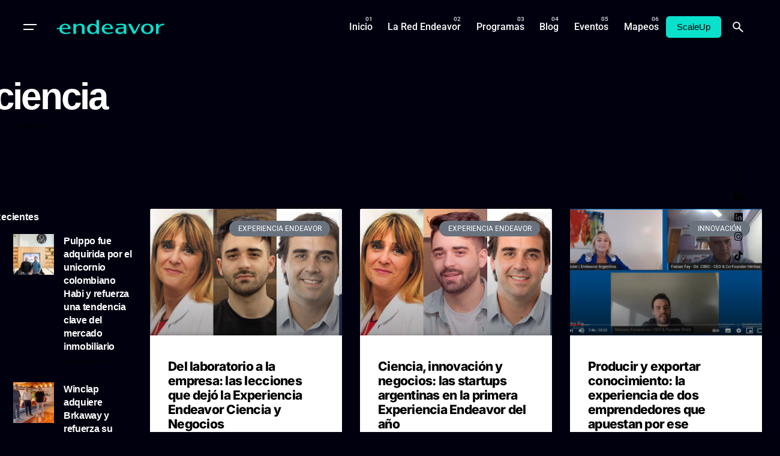

--- FILE ---
content_type: text/html; charset=UTF-8
request_url: https://www.endeavor.org.ar/tag/ciencia/
body_size: 27814
content:

<!DOCTYPE html>
<html lang="es-AR">
<head>
	<meta charset="UTF-8">
	<meta name="viewport" content="width=device-width, initial-scale=1.0, maximum-scale=1, user-scalable=no">

	<!-- Global site tag (gtag.js) - Google Analytics -->
<script async src="https://www.googletagmanager.com/gtag/js?id=UA-80307097-1"></script>
<script>
  window.dataLayer = window.dataLayer || [];
  function gtag(){dataLayer.push(arguments);}
  gtag('js', new Date());

  gtag('config', 'UA-80307097-1');
</script>

<!-- Facebook Pixel Code -->
<script>
  !function(f,b,e,v,n,t,s)
  {if(f.fbq)return;n=f.fbq=function(){n.callMethod?
  n.callMethod.apply(n,arguments):n.queue.push(arguments)};
  if(!f._fbq)f._fbq=n;n.push=n;n.loaded=!0;n.version='2.0';
  n.queue=[];t=b.createElement(e);t.async=!0;
  t.src=v;s=b.getElementsByTagName(e)[0];
  s.parentNode.insertBefore(t,s)}(window, document,'script',
  'https://connect.facebook.net/en_US/fbevents.js');
  fbq('init', '349993956853082');
  fbq('track', 'PageView');
</script>
<noscript><img height="1" width="1" style="display:none"
  src="https://www.facebook.com/tr?id=349993956853082&ev=PageView&noscript=1"
/></noscript>

<!-- Google tag (gtag.js) -->
<script async src="https://www.googletagmanager.com/gtag/js?id=G-XG3FR0MMZE"></script>
<script>
  window.dataLayer = window.dataLayer || [];
  function gtag(){dataLayer.push(arguments);}
  gtag('js', new Date());

  gtag('config', 'G-XG3FR0MMZE');
</script>
<!-- End Facebook Pixel Code --><meta name='robots' content='index, follow, max-image-preview:large, max-snippet:-1, max-video-preview:-1' />

	<!-- This site is optimized with the Yoast SEO Premium plugin v19.0 (Yoast SEO v26.6) - https://yoast.com/wordpress/plugins/seo/ -->
	<title>ciencia Archives - Endeavor</title>
	<link rel="canonical" href="https://www.endeavor.org.ar/tag/ciencia/" />
	<link rel="next" href="https://www.endeavor.org.ar/tag/ciencia/page/2/" />
	<meta property="og:locale" content="es_ES" />
	<meta property="og:type" content="article" />
	<meta property="og:title" content="ciencia archivos" />
	<meta property="og:url" content="https://www.endeavor.org.ar/tag/ciencia/" />
	<meta property="og:site_name" content="Endeavor" />
	<meta name="twitter:card" content="summary_large_image" />
	<script type="application/ld+json" class="yoast-schema-graph">{"@context":"https://schema.org","@graph":[{"@type":"CollectionPage","@id":"https://www.endeavor.org.ar/tag/ciencia/","url":"https://www.endeavor.org.ar/tag/ciencia/","name":"ciencia Archives - Endeavor","isPartOf":{"@id":"https://www.endeavor.org.ar/#website"},"primaryImageOfPage":{"@id":"https://www.endeavor.org.ar/tag/ciencia/#primaryimage"},"image":{"@id":"https://www.endeavor.org.ar/tag/ciencia/#primaryimage"},"thumbnailUrl":"https://www.endeavor.org.ar/wp-content/uploads/2021/05/Experiencia-Endeavor-CyN_post.png","breadcrumb":{"@id":"https://www.endeavor.org.ar/tag/ciencia/#breadcrumb"},"inLanguage":"es-AR"},{"@type":"ImageObject","inLanguage":"es-AR","@id":"https://www.endeavor.org.ar/tag/ciencia/#primaryimage","url":"https://www.endeavor.org.ar/wp-content/uploads/2021/05/Experiencia-Endeavor-CyN_post.png","contentUrl":"https://www.endeavor.org.ar/wp-content/uploads/2021/05/Experiencia-Endeavor-CyN_post.png","width":885,"height":360},{"@type":"BreadcrumbList","@id":"https://www.endeavor.org.ar/tag/ciencia/#breadcrumb","itemListElement":[{"@type":"ListItem","position":1,"name":"Home","item":"https://www.endeavor.org.ar/"},{"@type":"ListItem","position":2,"name":"ciencia"}]},{"@type":"WebSite","@id":"https://www.endeavor.org.ar/#website","url":"https://www.endeavor.org.ar/","name":"Endeavor","description":"Argentina","potentialAction":[{"@type":"SearchAction","target":{"@type":"EntryPoint","urlTemplate":"https://www.endeavor.org.ar/?s={search_term_string}"},"query-input":{"@type":"PropertyValueSpecification","valueRequired":true,"valueName":"search_term_string"}}],"inLanguage":"es-AR"}]}</script>
	<!-- / Yoast SEO Premium plugin. -->


<link rel="alternate" type="application/rss+xml" title="Endeavor &raquo; Feed" href="https://www.endeavor.org.ar/feed/" />
<link rel="alternate" type="application/rss+xml" title="Endeavor &raquo; RSS de los comentarios" href="https://www.endeavor.org.ar/comments/feed/" />
<link rel="alternate" type="application/rss+xml" title="Endeavor &raquo; ciencia RSS de la etiqueta" href="https://www.endeavor.org.ar/tag/ciencia/feed/" />
<style id='wp-img-auto-sizes-contain-inline-css' type='text/css'>
img:is([sizes=auto i],[sizes^="auto," i]){contain-intrinsic-size:3000px 1500px}
/*# sourceURL=wp-img-auto-sizes-contain-inline-css */
</style>
<style id='wp-emoji-styles-inline-css' type='text/css'>

	img.wp-smiley, img.emoji {
		display: inline !important;
		border: none !important;
		box-shadow: none !important;
		height: 1em !important;
		width: 1em !important;
		margin: 0 0.07em !important;
		vertical-align: -0.1em !important;
		background: none !important;
		padding: 0 !important;
	}
/*# sourceURL=wp-emoji-styles-inline-css */
</style>
<link rel='stylesheet' id='wp-block-library-css' href='https://www.endeavor.org.ar/wp-includes/css/dist/block-library/style.min.css?ver=6.9' type='text/css' media='all' />
<style id='wp-block-library-theme-inline-css' type='text/css'>
.wp-block-audio :where(figcaption){color:#555;font-size:13px;text-align:center}.is-dark-theme .wp-block-audio :where(figcaption){color:#ffffffa6}.wp-block-audio{margin:0 0 1em}.wp-block-code{border:1px solid #ccc;border-radius:4px;font-family:Menlo,Consolas,monaco,monospace;padding:.8em 1em}.wp-block-embed :where(figcaption){color:#555;font-size:13px;text-align:center}.is-dark-theme .wp-block-embed :where(figcaption){color:#ffffffa6}.wp-block-embed{margin:0 0 1em}.blocks-gallery-caption{color:#555;font-size:13px;text-align:center}.is-dark-theme .blocks-gallery-caption{color:#ffffffa6}:root :where(.wp-block-image figcaption){color:#555;font-size:13px;text-align:center}.is-dark-theme :root :where(.wp-block-image figcaption){color:#ffffffa6}.wp-block-image{margin:0 0 1em}.wp-block-pullquote{border-bottom:4px solid;border-top:4px solid;color:currentColor;margin-bottom:1.75em}.wp-block-pullquote :where(cite),.wp-block-pullquote :where(footer),.wp-block-pullquote__citation{color:currentColor;font-size:.8125em;font-style:normal;text-transform:uppercase}.wp-block-quote{border-left:.25em solid;margin:0 0 1.75em;padding-left:1em}.wp-block-quote cite,.wp-block-quote footer{color:currentColor;font-size:.8125em;font-style:normal;position:relative}.wp-block-quote:where(.has-text-align-right){border-left:none;border-right:.25em solid;padding-left:0;padding-right:1em}.wp-block-quote:where(.has-text-align-center){border:none;padding-left:0}.wp-block-quote.is-large,.wp-block-quote.is-style-large,.wp-block-quote:where(.is-style-plain){border:none}.wp-block-search .wp-block-search__label{font-weight:700}.wp-block-search__button{border:1px solid #ccc;padding:.375em .625em}:where(.wp-block-group.has-background){padding:1.25em 2.375em}.wp-block-separator.has-css-opacity{opacity:.4}.wp-block-separator{border:none;border-bottom:2px solid;margin-left:auto;margin-right:auto}.wp-block-separator.has-alpha-channel-opacity{opacity:1}.wp-block-separator:not(.is-style-wide):not(.is-style-dots){width:100px}.wp-block-separator.has-background:not(.is-style-dots){border-bottom:none;height:1px}.wp-block-separator.has-background:not(.is-style-wide):not(.is-style-dots){height:2px}.wp-block-table{margin:0 0 1em}.wp-block-table td,.wp-block-table th{word-break:normal}.wp-block-table :where(figcaption){color:#555;font-size:13px;text-align:center}.is-dark-theme .wp-block-table :where(figcaption){color:#ffffffa6}.wp-block-video :where(figcaption){color:#555;font-size:13px;text-align:center}.is-dark-theme .wp-block-video :where(figcaption){color:#ffffffa6}.wp-block-video{margin:0 0 1em}:root :where(.wp-block-template-part.has-background){margin-bottom:0;margin-top:0;padding:1.25em 2.375em}
/*# sourceURL=/wp-includes/css/dist/block-library/theme.min.css */
</style>
<style id='classic-theme-styles-inline-css' type='text/css'>
/*! This file is auto-generated */
.wp-block-button__link{color:#fff;background-color:#32373c;border-radius:9999px;box-shadow:none;text-decoration:none;padding:calc(.667em + 2px) calc(1.333em + 2px);font-size:1.125em}.wp-block-file__button{background:#32373c;color:#fff;text-decoration:none}
/*# sourceURL=/wp-includes/css/classic-themes.min.css */
</style>
<style id='global-styles-inline-css' type='text/css'>
:root{--wp--preset--aspect-ratio--square: 1;--wp--preset--aspect-ratio--4-3: 4/3;--wp--preset--aspect-ratio--3-4: 3/4;--wp--preset--aspect-ratio--3-2: 3/2;--wp--preset--aspect-ratio--2-3: 2/3;--wp--preset--aspect-ratio--16-9: 16/9;--wp--preset--aspect-ratio--9-16: 9/16;--wp--preset--color--black: #000000;--wp--preset--color--cyan-bluish-gray: #abb8c3;--wp--preset--color--white: #ffffff;--wp--preset--color--pale-pink: #f78da7;--wp--preset--color--vivid-red: #cf2e2e;--wp--preset--color--luminous-vivid-orange: #ff6900;--wp--preset--color--luminous-vivid-amber: #fcb900;--wp--preset--color--light-green-cyan: #7bdcb5;--wp--preset--color--vivid-green-cyan: #00d084;--wp--preset--color--pale-cyan-blue: #8ed1fc;--wp--preset--color--vivid-cyan-blue: #0693e3;--wp--preset--color--vivid-purple: #9b51e0;--wp--preset--color--brand-color: #09e1cd;--wp--preset--color--beige-dark: #A1824F;--wp--preset--color--dark-strong: #24262B;--wp--preset--color--dark-light: #32353C;--wp--preset--color--grey-strong: #838998;--wp--preset--gradient--vivid-cyan-blue-to-vivid-purple: linear-gradient(135deg,rgb(6,147,227) 0%,rgb(155,81,224) 100%);--wp--preset--gradient--light-green-cyan-to-vivid-green-cyan: linear-gradient(135deg,rgb(122,220,180) 0%,rgb(0,208,130) 100%);--wp--preset--gradient--luminous-vivid-amber-to-luminous-vivid-orange: linear-gradient(135deg,rgb(252,185,0) 0%,rgb(255,105,0) 100%);--wp--preset--gradient--luminous-vivid-orange-to-vivid-red: linear-gradient(135deg,rgb(255,105,0) 0%,rgb(207,46,46) 100%);--wp--preset--gradient--very-light-gray-to-cyan-bluish-gray: linear-gradient(135deg,rgb(238,238,238) 0%,rgb(169,184,195) 100%);--wp--preset--gradient--cool-to-warm-spectrum: linear-gradient(135deg,rgb(74,234,220) 0%,rgb(151,120,209) 20%,rgb(207,42,186) 40%,rgb(238,44,130) 60%,rgb(251,105,98) 80%,rgb(254,248,76) 100%);--wp--preset--gradient--blush-light-purple: linear-gradient(135deg,rgb(255,206,236) 0%,rgb(152,150,240) 100%);--wp--preset--gradient--blush-bordeaux: linear-gradient(135deg,rgb(254,205,165) 0%,rgb(254,45,45) 50%,rgb(107,0,62) 100%);--wp--preset--gradient--luminous-dusk: linear-gradient(135deg,rgb(255,203,112) 0%,rgb(199,81,192) 50%,rgb(65,88,208) 100%);--wp--preset--gradient--pale-ocean: linear-gradient(135deg,rgb(255,245,203) 0%,rgb(182,227,212) 50%,rgb(51,167,181) 100%);--wp--preset--gradient--electric-grass: linear-gradient(135deg,rgb(202,248,128) 0%,rgb(113,206,126) 100%);--wp--preset--gradient--midnight: linear-gradient(135deg,rgb(2,3,129) 0%,rgb(40,116,252) 100%);--wp--preset--font-size--small: 14px;--wp--preset--font-size--medium: 20px;--wp--preset--font-size--large: 17px;--wp--preset--font-size--x-large: 42px;--wp--preset--font-size--extra-small: 13px;--wp--preset--font-size--normal: 15px;--wp--preset--font-size--larger: 20px;--wp--preset--spacing--20: 0.44rem;--wp--preset--spacing--30: 0.67rem;--wp--preset--spacing--40: 1rem;--wp--preset--spacing--50: 1.5rem;--wp--preset--spacing--60: 2.25rem;--wp--preset--spacing--70: 3.38rem;--wp--preset--spacing--80: 5.06rem;--wp--preset--shadow--natural: 6px 6px 9px rgba(0, 0, 0, 0.2);--wp--preset--shadow--deep: 12px 12px 50px rgba(0, 0, 0, 0.4);--wp--preset--shadow--sharp: 6px 6px 0px rgba(0, 0, 0, 0.2);--wp--preset--shadow--outlined: 6px 6px 0px -3px rgb(255, 255, 255), 6px 6px rgb(0, 0, 0);--wp--preset--shadow--crisp: 6px 6px 0px rgb(0, 0, 0);}:where(.is-layout-flex){gap: 0.5em;}:where(.is-layout-grid){gap: 0.5em;}body .is-layout-flex{display: flex;}.is-layout-flex{flex-wrap: wrap;align-items: center;}.is-layout-flex > :is(*, div){margin: 0;}body .is-layout-grid{display: grid;}.is-layout-grid > :is(*, div){margin: 0;}:where(.wp-block-columns.is-layout-flex){gap: 2em;}:where(.wp-block-columns.is-layout-grid){gap: 2em;}:where(.wp-block-post-template.is-layout-flex){gap: 1.25em;}:where(.wp-block-post-template.is-layout-grid){gap: 1.25em;}.has-black-color{color: var(--wp--preset--color--black) !important;}.has-cyan-bluish-gray-color{color: var(--wp--preset--color--cyan-bluish-gray) !important;}.has-white-color{color: var(--wp--preset--color--white) !important;}.has-pale-pink-color{color: var(--wp--preset--color--pale-pink) !important;}.has-vivid-red-color{color: var(--wp--preset--color--vivid-red) !important;}.has-luminous-vivid-orange-color{color: var(--wp--preset--color--luminous-vivid-orange) !important;}.has-luminous-vivid-amber-color{color: var(--wp--preset--color--luminous-vivid-amber) !important;}.has-light-green-cyan-color{color: var(--wp--preset--color--light-green-cyan) !important;}.has-vivid-green-cyan-color{color: var(--wp--preset--color--vivid-green-cyan) !important;}.has-pale-cyan-blue-color{color: var(--wp--preset--color--pale-cyan-blue) !important;}.has-vivid-cyan-blue-color{color: var(--wp--preset--color--vivid-cyan-blue) !important;}.has-vivid-purple-color{color: var(--wp--preset--color--vivid-purple) !important;}.has-black-background-color{background-color: var(--wp--preset--color--black) !important;}.has-cyan-bluish-gray-background-color{background-color: var(--wp--preset--color--cyan-bluish-gray) !important;}.has-white-background-color{background-color: var(--wp--preset--color--white) !important;}.has-pale-pink-background-color{background-color: var(--wp--preset--color--pale-pink) !important;}.has-vivid-red-background-color{background-color: var(--wp--preset--color--vivid-red) !important;}.has-luminous-vivid-orange-background-color{background-color: var(--wp--preset--color--luminous-vivid-orange) !important;}.has-luminous-vivid-amber-background-color{background-color: var(--wp--preset--color--luminous-vivid-amber) !important;}.has-light-green-cyan-background-color{background-color: var(--wp--preset--color--light-green-cyan) !important;}.has-vivid-green-cyan-background-color{background-color: var(--wp--preset--color--vivid-green-cyan) !important;}.has-pale-cyan-blue-background-color{background-color: var(--wp--preset--color--pale-cyan-blue) !important;}.has-vivid-cyan-blue-background-color{background-color: var(--wp--preset--color--vivid-cyan-blue) !important;}.has-vivid-purple-background-color{background-color: var(--wp--preset--color--vivid-purple) !important;}.has-black-border-color{border-color: var(--wp--preset--color--black) !important;}.has-cyan-bluish-gray-border-color{border-color: var(--wp--preset--color--cyan-bluish-gray) !important;}.has-white-border-color{border-color: var(--wp--preset--color--white) !important;}.has-pale-pink-border-color{border-color: var(--wp--preset--color--pale-pink) !important;}.has-vivid-red-border-color{border-color: var(--wp--preset--color--vivid-red) !important;}.has-luminous-vivid-orange-border-color{border-color: var(--wp--preset--color--luminous-vivid-orange) !important;}.has-luminous-vivid-amber-border-color{border-color: var(--wp--preset--color--luminous-vivid-amber) !important;}.has-light-green-cyan-border-color{border-color: var(--wp--preset--color--light-green-cyan) !important;}.has-vivid-green-cyan-border-color{border-color: var(--wp--preset--color--vivid-green-cyan) !important;}.has-pale-cyan-blue-border-color{border-color: var(--wp--preset--color--pale-cyan-blue) !important;}.has-vivid-cyan-blue-border-color{border-color: var(--wp--preset--color--vivid-cyan-blue) !important;}.has-vivid-purple-border-color{border-color: var(--wp--preset--color--vivid-purple) !important;}.has-vivid-cyan-blue-to-vivid-purple-gradient-background{background: var(--wp--preset--gradient--vivid-cyan-blue-to-vivid-purple) !important;}.has-light-green-cyan-to-vivid-green-cyan-gradient-background{background: var(--wp--preset--gradient--light-green-cyan-to-vivid-green-cyan) !important;}.has-luminous-vivid-amber-to-luminous-vivid-orange-gradient-background{background: var(--wp--preset--gradient--luminous-vivid-amber-to-luminous-vivid-orange) !important;}.has-luminous-vivid-orange-to-vivid-red-gradient-background{background: var(--wp--preset--gradient--luminous-vivid-orange-to-vivid-red) !important;}.has-very-light-gray-to-cyan-bluish-gray-gradient-background{background: var(--wp--preset--gradient--very-light-gray-to-cyan-bluish-gray) !important;}.has-cool-to-warm-spectrum-gradient-background{background: var(--wp--preset--gradient--cool-to-warm-spectrum) !important;}.has-blush-light-purple-gradient-background{background: var(--wp--preset--gradient--blush-light-purple) !important;}.has-blush-bordeaux-gradient-background{background: var(--wp--preset--gradient--blush-bordeaux) !important;}.has-luminous-dusk-gradient-background{background: var(--wp--preset--gradient--luminous-dusk) !important;}.has-pale-ocean-gradient-background{background: var(--wp--preset--gradient--pale-ocean) !important;}.has-electric-grass-gradient-background{background: var(--wp--preset--gradient--electric-grass) !important;}.has-midnight-gradient-background{background: var(--wp--preset--gradient--midnight) !important;}.has-small-font-size{font-size: var(--wp--preset--font-size--small) !important;}.has-medium-font-size{font-size: var(--wp--preset--font-size--medium) !important;}.has-large-font-size{font-size: var(--wp--preset--font-size--large) !important;}.has-x-large-font-size{font-size: var(--wp--preset--font-size--x-large) !important;}
:where(.wp-block-post-template.is-layout-flex){gap: 1.25em;}:where(.wp-block-post-template.is-layout-grid){gap: 1.25em;}
:where(.wp-block-term-template.is-layout-flex){gap: 1.25em;}:where(.wp-block-term-template.is-layout-grid){gap: 1.25em;}
:where(.wp-block-columns.is-layout-flex){gap: 2em;}:where(.wp-block-columns.is-layout-grid){gap: 2em;}
:root :where(.wp-block-pullquote){font-size: 1.5em;line-height: 1.6;}
/*# sourceURL=global-styles-inline-css */
</style>
<link rel='stylesheet' id='ev-forms-css' href='https://www.endeavor.org.ar/wp-content/plugins/ev-forms/public/css/ev-forms-public.css?ver=1.0.0' type='text/css' media='all' />
<link data-minify="1" rel='stylesheet' id='parent-style-css' href='https://www.endeavor.org.ar/wp-content/cache/min/1/wp-content/themes/ohio/style.css?ver=1769842465' type='text/css' media='all' />
<link data-minify="1" rel='stylesheet' id='ohio-style-css' href='https://www.endeavor.org.ar/wp-content/cache/min/1/wp-content/themes/endeavor/style.css?ver=1769842465' type='text/css' media='all' />
<style id='ohio-style-inline-css' type='text/css'>
 :root{--clb-color-primary:#09e1cd;--clb-selection-color:#09e1cd;--clb-dm-fill-color:#01000F;--clb-titles-font-weight:800;}.heading .title .highlighted-text{background-image: linear-gradient(rgba(9,225,205,0.5), rgba(9,225,205,0.5));}.blog-item:not(.-layout2):not(.-layout7).-contained .card-details,.blog-item.-layout7.-contained{background-color:#171717;}.clb__custom_shape {mix-blend-mode: inherit !important;opacity: 0.9;}.cart-holder {display: none !important;}.site-header .site-branding .site-title {width: 200px !important;}.icon-box .icon-box-icon img {max-width: 60px;max-height: 60px;vertical-align: middle;}body.admin-bar .site-header.showed {margin-top: 32px;z-index: 99999999;}.elementor-18721 .elementor-element.elementor-element-23ff8ff .elementor-heading-title,.elementor-18721 .elementor-element.elementor-element-b0794e4 .elementor-heading-title, .elementor-18721 .elementor-element.elementor-element-2f9ed20 .elementor-heading-title {font-family: "Inter", Sans-serif;font-size: 300px;font-weight: 900;-webkit-text-stroke: 1px #fff;color: #0000;}a.search-global.btn-round.btn-round-light.fixed.btn-round-light.vc_hidden-md.vc_hidden-sm.vc_hidden-xs {display: none;}li.clb-social-holder-follow, li.clb-social-holder-dash {display: none;}.clb-social-holder.icons li {padding: 0px 5px;text-shadow: 2px 2px 5px #00000085;}.author-attributes .author {display: none;}.empre-empre{color:#09E1CD}.clb-page-headline .clb-post-meta-item:first-child {display: none;}.dce-item.dce-3b34658.elementor-repeater-item-3b34658.dce-item.dce-3b34658.elementor-repeater-item-3b34658 {height: 90px;vertical-align: middle;margin: 0 auto;}.widget_nav_menu .has-submenu > .sub-nav, .widget_nav_menu .sub-sub-menu, .widget_pages .has-submenu > .sub-nav, .widget_pages .sub-sub-menu {margin-left: 0px;}a.btn.btn-outline.btn-large.btn-elementor-colored:active {color: #fff !important;}ul.menu-depth-1.sub-menu.sub-nav-group {display: none;}h3.repeater-item.elementor-repeater-item-ec7e564 {margin-top: -20px;}.-sticky a.menu-link.main-menu-link.item-title {color: #000 !important;}.njt-nofi-notification-bar .njt-nofi-content {text-align: center;margin: auto;padding: 0px 50px;}.njt-nofi-notification-bar .njt-nofi-hide {position: absolute;top: 5px;right: 20px;text-decoration: none;}.hamburger-nav .menu {counter-reset: number;width: 50%;position: relative;}.endeavor_en_el_mundo p{font-family: 'Founders Grotesk';font-size: 35px !important;font-weight: 700;padding: 0px 10px;line-height: 35px;color: #fff;}}a.branding-title.font-titles {width: 180px;}.branding{width: 180px;}#masthead .btn-optional {background-color: #09e1cd;border-color: #09e1cd;color: #000;font-weight: 500;}.njt-nofi-content.njt-nofi-text-color.njt-nofi-align-content.njt-nofi-content-deskop {font-family: 'Founders Grotesk';font-size: 17px;}.page-container.post-page-container {max-width: 900px !important;}.page-container.post-page-container {max-width: 900px !important;}.site-footer .page-container{max-width:1300px;}.site-footer{background-color:#17161a;}.site-footer .widget-title{color:#6a696c;}.site-footer h6,.site-footer .widgets,.site-footer .scroll-top,.site-footer .color-switcher-item.dark,.site-footer .button,.site-footer input,.site-footer-copyright{color:rgba(255,255,255,0.8);}.header-wrap.page-container{max-width:1300px;}.header:not(.-sticky):not(.-mobile) .menu-blank,.header:not(.-sticky):not(.-mobile) .menu > li > a,.header:not(.-sticky) .hamburger-outer,.header:not(.-sticky) .branding-title,.header:not(.-sticky) .icon-button:not(.-overlay-button):not(.-small):not(.-extra-small),.header:not(.-sticky) .cart-button-total a,.header:not(.-sticky) .lang-dropdown{color:#ffffff;}.header:not(.-sticky):not(.-mobile):not(.light-typo):not(.dark-typo) .lang-dropdown{background-image: url("data:image/svg+xml,%3csvg xmlns='http://www.w3.org/2000/svg' viewBox='0 0 16 16'%3e%3cpath fill='none' stroke='%23ffffff' stroke-linecap='round' stroke-linejoin='round' stroke-width='2' d='M2 5l6 6 6-6'/%3e%3c/svg%3e");}.-sticky:not(.-mobile) .menu-blank,.-sticky:not(.-mobile) .menu > li > a,.-sticky .hamburger-outer,.-sticky .branding-title,.-sticky .icon-button:not(.-overlay-button):not(.-small):not(.-extra-small),.-sticky .cart-button-total a,.-sticky .lang-dropdown{color:#ffffff;}.-sticky .menu-optional .lang-dropdown{background-image: url("data:image/svg+xml,%3csvg xmlns='http://www.w3.org/2000/svg' viewBox='0 0 16 16'%3e%3cpath fill='none' stroke='%23ffffff' stroke-linecap='round' stroke-linejoin='round' stroke-width='2' d='M2 5l6 6 6-6'/%3e%3c/svg%3e");}.menu-optional .button-group .button{--clb-color-white:#000000;}.menu-optional .button-group .button:not(.page-link):not(.-dm-ignore){--clb-button-color:#09e1cd;}@media screen and (max-width: 768px) { .header,.mobile-overlay{opacity: 0;}}.header.-mobile .nav .holder{background-color:#01000f;}.header.-mobile .nav,.header.-mobile .mobile-overlay .copyright,.header.-mobile .mobile-overlay .lang-dropdown,.header.-mobile .mobile-overlay .close-bar .icon-button:not(.-small){color:#ffffff;}.header.-mobile .mobile-overlay .lang-dropdown{background-image: url("data:image/svg+xml,%3csvg xmlns='http://www.w3.org/2000/svg' viewBox='0 0 16 16'%3e%3cpath fill='none' stroke='%23ffffff' stroke-linecap='round' stroke-linejoin='round' stroke-width='2' d='M2 5l6 6 6-6'/%3e%3c/svg%3e");}.popup-subscribe .thumbnail{background-color:;background-image:url('https://www.endeavor.org.ar/wp-content/uploads/2019/07/oh__img100_small.jpg');background-size:cover;background-position:center center;background-repeat:no-repeat;}.page-headline::after{background-color:;}.blog-item .title a{font-size:17;} @media screen and (min-width:1181px){.single-post .post-share .clb-share-bar {left: -75px;}.page-content.with-left-sidebar{}h4.text-left.title-font {font-size: 13px;}span.date {font-size: 11px;}.fixed-mobile-logo {display: none !important;}.elementor-element.elementor-element-c334cec.elementor-widget.elementor-widget-theme-post-content h3 strong {color: #000;}.header .branding .logo img,.header .branding .logo-mobile img,.header .branding .logo-sticky-mobile img,.header .branding .logo-dynamic img{min-height:100px; height:100px;}:root{--clb-header-height:90px;}} @media screen and (min-width:769px) and (max-width:1180px){} @media screen and (max-width:768px){ul.menu-optional li a {display: none;}.header .branding .logo img,.header .branding .logo-mobile img,.header .branding .logo-sticky-mobile img,.header .branding .logo-dynamic img{min-height:20px; height:20px;}}
/*# sourceURL=ohio-style-inline-css */
</style>
<link data-minify="1" rel='stylesheet' id='icon-pack-fontawesome-css' href='https://www.endeavor.org.ar/wp-content/cache/min/1/wp-content/themes/ohio/assets/fonts/fa/css/all.css?ver=1769842465' type='text/css' media='all' />
<link rel='stylesheet' id='elementor-frontend-css' href='https://www.endeavor.org.ar/wp-content/plugins/elementor/assets/css/frontend.min.css?ver=3.34.0' type='text/css' media='all' />
<link rel='stylesheet' id='widget-accordion-css' href='https://www.endeavor.org.ar/wp-content/plugins/elementor/assets/css/widget-accordion.min.css?ver=3.34.0' type='text/css' media='all' />
<link rel='stylesheet' id='e-animation-fadeInRight-css' href='https://www.endeavor.org.ar/wp-content/plugins/elementor/assets/lib/animations/styles/fadeInRight.min.css?ver=3.34.0' type='text/css' media='all' />
<link rel='stylesheet' id='e-popup-css' href='https://www.endeavor.org.ar/wp-content/plugins/elementor-pro/assets/css/conditionals/popup.min.css?ver=3.33.2' type='text/css' media='all' />
<link rel='stylesheet' id='widget-heading-css' href='https://www.endeavor.org.ar/wp-content/plugins/elementor/assets/css/widget-heading.min.css?ver=3.34.0' type='text/css' media='all' />
<link rel='stylesheet' id='dce-breadcrumbs-css' href='https://www.endeavor.org.ar/wp-content/plugins/dynamic-content-for-elementor/assets/css/breadcrumbs.min.css?ver=1.16.2' type='text/css' media='all' />
<link rel='stylesheet' id='widget-posts-css' href='https://www.endeavor.org.ar/wp-content/plugins/elementor-pro/assets/css/widget-posts.min.css?ver=3.33.2' type='text/css' media='all' />
<link data-minify="1" rel='stylesheet' id='elementor-icons-css' href='https://www.endeavor.org.ar/wp-content/cache/min/1/wp-content/plugins/elementor/assets/lib/eicons/css/elementor-icons.min.css?ver=1769842465' type='text/css' media='all' />
<link rel='stylesheet' id='elementor-post-1-css' href='https://www.endeavor.org.ar/wp-content/uploads/elementor/css/post-1.css?ver=1769842464' type='text/css' media='all' />
<link rel='stylesheet' id='dce-style-css' href='https://www.endeavor.org.ar/wp-content/plugins/dynamic-content-for-elementor/assets/css/style.min.css?ver=1.16.2' type='text/css' media='all' />
<link data-minify="1" rel='stylesheet' id='dashicons-css' href='https://www.endeavor.org.ar/wp-content/cache/min/1/wp-includes/css/dashicons.min.css?ver=1769842465' type='text/css' media='all' />
<link rel='stylesheet' id='elementor-post-36064-css' href='https://www.endeavor.org.ar/wp-content/uploads/elementor/css/post-36064.css?ver=1769842464' type='text/css' media='all' />
<link rel='stylesheet' id='elementor-post-31781-css' href='https://www.endeavor.org.ar/wp-content/uploads/elementor/css/post-31781.css?ver=1769842464' type='text/css' media='all' />
<link rel='stylesheet' id='elementor-post-23741-css' href='https://www.endeavor.org.ar/wp-content/uploads/elementor/css/post-23741.css?ver=1769842469' type='text/css' media='all' />
<link rel='stylesheet' id='upw_theme_standard-css' href='https://www.endeavor.org.ar/wp-content/plugins/ultimate-posts-widget/css/upw-theme-standard.min.css?ver=6.9' type='text/css' media='all' />
<link rel='stylesheet' id='tablepress-default-css' href='https://www.endeavor.org.ar/wp-content/tablepress-combined.min.css?ver=21' type='text/css' media='all' />
<link data-minify="1" rel='stylesheet' id='elementor-gf-local-inter-css' href='https://www.endeavor.org.ar/wp-content/cache/min/1/wp-content/uploads/elementor/google-fonts/css/inter.css?ver=1769842465' type='text/css' media='all' />
<link data-minify="1" rel='stylesheet' id='elementor-gf-local-robotoslab-css' href='https://www.endeavor.org.ar/wp-content/cache/min/1/wp-content/uploads/elementor/google-fonts/css/robotoslab.css?ver=1769842465' type='text/css' media='all' />
<link data-minify="1" rel='stylesheet' id='elementor-gf-local-roboto-css' href='https://www.endeavor.org.ar/wp-content/cache/min/1/wp-content/uploads/elementor/google-fonts/css/roboto.css?ver=1769842465' type='text/css' media='all' />
<link rel='stylesheet' id='elementor-icons-shared-0-css' href='https://www.endeavor.org.ar/wp-content/plugins/elementor/assets/lib/font-awesome/css/fontawesome.min.css?ver=5.15.3' type='text/css' media='all' />
<link data-minify="1" rel='stylesheet' id='elementor-icons-fa-solid-css' href='https://www.endeavor.org.ar/wp-content/cache/min/1/wp-content/plugins/elementor/assets/lib/font-awesome/css/solid.min.css?ver=1769842465' type='text/css' media='all' />
<script type="text/javascript" src="https://www.endeavor.org.ar/wp-includes/js/jquery/jquery.min.js?ver=3.7.1" id="jquery-core-js" defer></script>
<script type="text/javascript" src="https://www.endeavor.org.ar/wp-includes/js/jquery/jquery-migrate.min.js?ver=3.4.1" id="jquery-migrate-js" defer></script>
<script data-minify="1" type="text/javascript" src="https://www.endeavor.org.ar/wp-content/cache/min/1/wp-content/plugins/ev-forms/public/js/ev-forms-public.js?ver=1764084708" id="ev-forms-js" defer></script>
<link rel="EditURI" type="application/rsd+xml" title="RSD" href="https://www.endeavor.org.ar/xmlrpc.php?rsd" />
<meta name="generator" content="WordPress 6.9" />
<meta name="generator" content="Elementor 3.34.0; features: additional_custom_breakpoints; settings: css_print_method-external, google_font-enabled, font_display-auto">
			<style>
				.e-con.e-parent:nth-of-type(n+4):not(.e-lazyloaded):not(.e-no-lazyload),
				.e-con.e-parent:nth-of-type(n+4):not(.e-lazyloaded):not(.e-no-lazyload) * {
					background-image: none !important;
				}
				@media screen and (max-height: 1024px) {
					.e-con.e-parent:nth-of-type(n+3):not(.e-lazyloaded):not(.e-no-lazyload),
					.e-con.e-parent:nth-of-type(n+3):not(.e-lazyloaded):not(.e-no-lazyload) * {
						background-image: none !important;
					}
				}
				@media screen and (max-height: 640px) {
					.e-con.e-parent:nth-of-type(n+2):not(.e-lazyloaded):not(.e-no-lazyload),
					.e-con.e-parent:nth-of-type(n+2):not(.e-lazyloaded):not(.e-no-lazyload) * {
						background-image: none !important;
					}
				}
			</style>
			<link rel="icon" href="https://www.endeavor.org.ar/wp-content/uploads/2021/03/Logo-Mark_TealBlack_PNG-100x100.png" sizes="32x32" />
<link rel="icon" href="https://www.endeavor.org.ar/wp-content/uploads/2021/03/Logo-Mark_TealBlack_PNG-200x200.png" sizes="192x192" />
<link rel="apple-touch-icon" href="https://www.endeavor.org.ar/wp-content/uploads/2021/03/Logo-Mark_TealBlack_PNG-200x200.png" />
<meta name="msapplication-TileImage" content="https://www.endeavor.org.ar/wp-content/uploads/2021/03/Logo-Mark_TealBlack_PNG.png" />
		<style type="text/css" id="wp-custom-css">
			/*CORRECCIONES ABRIL /*
 
/* LOGO*/
img.dark-scheme-logo.svg-logo.lazyloaded {
	width: 180px;

}
.fixed-logo {
    width: 180px;
}


/*color menu */
a.menu-link.main-menu-link.item-title {
color: #09e1cd;

}
/* color boton */

.elementor-column.elementor-col-100.elementor-inner-column.elementor-element.elementor-element-475953b a.btn.btn-outline.btn-small.btn-elementor-colored {
    color: #09e1cd;
}

.elementor-column.elementor-col-100.elementor-inner-column.elementor-element.elementor-element-475953b a.btn.btn-outline.btn-small.btn-elementor-colored:hover {
    color: #fff;
}


/*FIN CORRECIONES ABRIL*/


.related-posts .blog-grid-content.text-left {
    background-color: #f3f3f3 !important;
}
.related-posts a.-undash {
	color: #fff !important;
}
.related-posts a.tag {
    background: #09e1cd;
}
.search-filter-results > div:not(.pagination) { width: 33.33%; float:left; padding: 0 20px;}
.search-filter-results > hr { display: none;}
.search-filter-results, .searchandfilter ul { margin-left: -20px; margin-right: -20px;}
.search-filter-results h2 {
	font-size:24px;
}
.searchandfilter ul li {
	float:left;
	width:33.33%;
	padding: 0 20px;
}
.widget.widget_block .searchandfilter ul li {
	width: 100%;
	margin-bottom: 40px;
	top: -9px;
	position: relative;
}
.searchandfilter label {
	width:100%;
}
.search-filter-results .pagination {
	width:100%;
	float:left;
}
.search-filter-results {
	width:100%;
	float:left;
}
.grid-item:not(.masonry-block):nth-child(3n+1) {
	clear: both;
}
.widget_ultimate_posts ul {
	list-style: none;
}
.upw-image {
	width: 70px;
	float: left;
}
.upw-content {
	float: right;
	width: calc( 100% - 80px );
}
.upw-content .post-title {
	font-size: 13px;
	font-weight: 600;
	margin-top: 0;
	line-height:15px;
	margin-bottom: 0px;
}
.post-cats-label {
	display: none;
}
.post-cats {
	margin: 0;
}
.post-cats-list a {
	font-size: 11px;
    color: #09E1CD;
	line-height: 12px;
}
.widget_ultimate_posts li {
	overflow: hidden;
}
@media screen and (min-width: 1068px){
.elementor.elementor-34605.dce-elementor-row-1.dce-elementor-row-1.elementor-location-single .dce-acf-repeater-item {
    display: flex !important;
    flex: 0 1 calc(100% / 5);
    flex-grow: 0;
}
}


@media screen and (max-width: 768px){
.page-sidebar {
    width: 100%;
    -webkit-box-ordinal-group: 11;
    -webkit-order: 10;
    -ms-flex-order: 10;
    order: 10;
    margin: 40px 0px 0px 0px;
    width: 100% !important;
}
	.single-post .entry-footer-tags .tags-holder .tag {
    margin: 2px 5px 2px 0;
    height: auto !important;
}
	.single-post .entry-footer {
    display: -webkit-box;
    display: -webkit-flex;
    display: -ms-flexbox;
    display: flex;
    -webkit-box-align: center;
    -webkit-align-items: center;
    -ms-flex-align: center;
    align-items: center;
    -webkit-box-pack: justify;
    -webkit-justify-content: space-between;
    -ms-flex-pack: justify;
    justify-content: space-between;
    margin-top: 80px;
}
	.page-content.with-left-sidebar {
    width: 95%;
    float: right;
}
	
	.postid-39644 i.far.fa-dot-circle {
    font-size: 34px !important;
    margin-top: 16px !important;
}
	}


.-sticky .showed a.menu-link.main-menu-link.item-title {
    color: #000;
	opacity:1;
}
.-sticky .showed a.menu-link.main-menu-link.item-title:visited {
    color: #000;
	opacity:1;
}
.elementor-22686 .elementor-element.elementor-element-94506af .elementor-repeater-item-ec7e564 {
    text-align: center;
    color: #000000;
    font-family: "Inter", Sans-serif;
    font-size: 20px;
    font-weight: 600;
    margin-top: 10px;
}

/*speakers position color*/
.elementor-element.elementor-element-072e6e2.align-dce-center.elementor-widget.elementor-widget-dyncontel-acf {
	color: #fff;
}
/*agenda*/

tr.row-1.odd th {
    text-align: center;
    background: #09e1cd;
}
tbody.row-hover tr td {
    text-align: center;
    font-family: 'Founders Grotesk';
    font-size: 16px;
}
/* tr.row-9.odd td {
    background: #09e1cd !important;
	font-weight: 600;

} */
tr.row-24.even td {
    background: #09e1cd !important;
font-weight: 600;
}
.even td {
    background-color: #e1dddd !important;
}
td.column-1 {
    width: 25%;
}
td.column-2 {
    width: 25%;
	text-align: left;
}
td.column-3 {
    width: 25%;
}
td.column-4 {
    width: 25%;
	text-align: left;
}
tbody.row-hover .column-2 {
    text-align: left;
}
tbody.row-hover .column-4 {
    text-align: left;
}
/*Cambios para experiencia endeavor parano hacerlos global*/
/* .postid-36964 section#agenda {
    display: none;
} */
.postid-36964 .elementor-element.elementor-element-9022cf0.dc-has-condition.dc-condition-empty.elementor-widget.elementor-widget-ohio_button {
	display: none !important;
}
.postid-36964 .elementor-element.elementor-element-9022cf0.elementor-widget.elementor-widget-ohio_button {
    display: none;
}

.postid-36964.elementor-22257 .elementor-element.elementor-element-d8fad17 {
	width: 100% !important;
	
}
.postid-36964 a.btn.btn-outline.btn-small {
    background: #000;
}

/*cambios evento patagonia*/
.postid-37158 section#agenda {
    display: none !important;
}
.postid-37158 .elementor-column.elementor-col-50.elementor-inner-column.elementor-element.elementor-element-b383218 {
    display: none;
}
.postid-37158 .elementor-column.elementor-col-50.elementor-inner-column.elementor-element.elementor-element-d8fad17 {
    position: relative;
    left: 80px;
}
.postid-37695 a.btn.btn-outline.btn-small.btn-elementor-colored {
    background: #000;
}

/**logo**/
a.branding-title.font-titles {
    width: 180px;
}



.social-bar li.caption {
    display: none;
}


.blog-item.card.-layout1.-contained {
    padding: 0 20px;

}


.-sticky a.menu-link.main-menu-link.item-title{
	color: #fff !important;
}

.fa-x-twitter:before {
    content: var(--fa);
}

.page-id-23955 .vc_col-lg-4.vc_col-md-6.vc_col-xs-12.grid-item.masonry-block.masonry-brick {
	margin: 20px 0 !important;
}

.postid-36358 .elementor-24300 .elementor-element.elementor-element-072e6e2 .dynamic-content-for-elementor-acf {
	color: #fff;

}

/** single post recientes**/
.page-sidebar.-left.-simple {
	width: 25%;
}


.postid-40774 td.column-2
 {
    font-weight: 500;
    font-family: "DM Sans", sans-serif; !important;
}

.postid-40774 td.column-1
 {
    font-weight: 800;
    font-family: "DM Sans", sans-serif; !important;
}

.postid-40774 td.column-3
 {

    font-family: "DM Sans", sans-serif; !important;
}		</style>
		</head>
<body class="archive tag tag-ciencia tag-574 wp-embed-responsive wp-theme-ohio wp-child-theme-endeavor elementor-dce group-blog hfeed ohio-theme-1.0.0 with-header-1 with-left-mobile-hamburger with-headline with-sticky-header links-underline icon-buttons-animation dark-scheme elementor-page-23741 elementor-default elementor-template-full-width elementor-kit-1">
			<div id="page" class="site">

		
    <ul class="elements-bar left -unlist dynamic-typo">

                    <li>
</li>
        
    </ul>

    <ul class="elements-bar right -unlist dynamic-typo">

                    <li>
    <div class="social-bar">
        <ul class="social-bar-holder titles-typo -small-t -unlist icons vc_hidden-md">

                            <li class="caption">Follow Us</li>
            
                                            <li>
                    <a class="-unlink -undash tiktok" href="https://www.tiktok.com/@endeavorarg" target="_blank" rel="nofollow"><i class="fa-brands fa-tiktok"></i>                    </a>
                </li>
                                            <li>
                    <a class="-unlink -undash instagram" href="http://instagram.com/endeavorarg" target="_blank" rel="nofollow"><i class="fa-brands fa-instagram"></i>                    </a>
                </li>
                                            <li>
                    <a class="-unlink -undash linkedin" href="https://www.linkedin.com/company/endeavor-argentina" target="_blank" rel="nofollow"><i class="fa-brands fa-linkedin"></i>                    </a>
                </li>
                                            <li>
                    <a class="-unlink -undash youtube" href="https://www.youtube.com/user/EndeavorArg" target="_blank" rel="nofollow"><i class="fa-brands fa-youtube"></i>                    </a>
                </li>
                                            <li>
                    <a class="-unlink -undash twitter" href="https://twitter.com/EndeavorArg" target="_blank" rel="nofollow"><i class="fa-brands fa-x-twitter"></i>                    </a>
                </li>
                    </ul>
    </div>
</li>
                
    </ul>
		

		<a class="skip-link screen-reader-text" href="#main">Skip to content</a>

		
		
		    			

			
<header id="masthead" class="header header-1 both-types" data-header-fixed=true data-fixed-initial-offset=150>
	<div class="header-wrap">
		<div class="header-wrap-inner">
			<div class="left-part">

									<div class="desktop-hamburger -left">
						
<button aria-label="Open the menu" aria-controls="site-menu" aria-expanded="false" class="hamburger-button">
    <div class="hamburger icon-button" tabindex="1">
        <i class="icon"></i>
    </div>
    </button>					</div>
				
									<div class="mobile-hamburger -left">
						
<button aria-label="Open the menu" aria-controls="site-menu" aria-expanded="false" class="hamburger-button">
    <div class="hamburger icon-button" tabindex="1">
        <i class="icon"></i>
    </div>
    </button>					</div>
				
				
<div class="branding">
	<a class="branding-title titles-typo -undash -unlink" href="https://www.endeavor.org.ar/" rel="home">
		<div class="logo with-mobile">

			
				<img src="https://www.endeavor.org.ar/wp-content/uploads/2021/03/Logo_black.svg" class="main-logo light-scheme-logo svg-logo"  srcset="https://www.endeavor.org.ar/wp-content/uploads/2021/03/Logo_black.svg 2x" alt="Endeavor">
				
				
					
						<img src="https://www.endeavor.org.ar/wp-content/uploads/2021/03/Logo_teal.svg" class="dark-scheme-logo svg-logo"  srcset="https://www.endeavor.org.ar/wp-content/uploads/2021/03/Logo_teal.svg 2x" alt="Endeavor">

										
				
					</div>

		
			<div class="logo-mobile">
				<img src="https://www.endeavor.org.ar/wp-content/uploads/2021/03/Logo_black.svg" class="main-logo light-scheme-logo svg-logo" alt="Endeavor">

				
					
						<img src="https://www.endeavor.org.ar/wp-content/uploads/2021/03/Logo_teal.svg" class="dark-scheme-logo svg-logo" alt="Endeavor">

					
				
			</div>

		
		<div class="logo-sticky">

							
				<img src="https://www.endeavor.org.ar/wp-content/uploads/2021/03/Logo_black.svg" class="main-logo light-scheme-logo svg-logo"  srcset="https://www.endeavor.org.ar/wp-content/uploads/2021/03/Logo_black.svg 2x" alt="Endeavor">

				
					
						<img src="https://www.endeavor.org.ar/wp-content/uploads/2021/03/Logo_teal.svg" class="dark-scheme-logo svg-logo"  srcset="https://www.endeavor.org.ar/wp-content/uploads/2021/03/Logo_teal.svg 2x" alt="Endeavor">
					
					
				
			
		</div>

		
			<div class="logo-sticky-mobile">

				<img src="https://www.endeavor.org.ar/wp-content/uploads/2021/03/Logo_black.svg" class="main-logo light-scheme-logo svg-logo" alt="Endeavor">

				
					
						<img src="https://www.endeavor.org.ar/wp-content/uploads/2021/03/Logo_teal.svg" class="dark-scheme-logo svg-logo" alt="Endeavor">

					
				
			</div>

		
		<div class="logo-dynamic">
			<span class="dark hidden">
				
					<img src="https://www.endeavor.org.ar/wp-content/uploads/2021/03/Logo_black.svg"  class="svg-logo" srcset="https://www.endeavor.org.ar/wp-content/uploads/2021/03/Logo_black.svg 2x" alt="Endeavor">

							</span>
			<span class="light hidden">
				
					<img src="https://www.endeavor.org.ar/wp-content/uploads/2021/03/Logo_teal.svg"  class="svg-logo" srcset="https://www.endeavor.org.ar/wp-content/uploads/2021/03/Logo_teal.svg 2x" alt="Endeavor">

							</span>
		</div>
	</a>
</div>
	
			</div>
	        <div class="right-part">
	        	
	            
<nav id="site-navigation" class="nav with-counters with-mobile-menu with-highlighted-menu hide-mobile-menu-images hide-mobile-menu-descriptions" data-mobile-menu-second-click-link="1">

    <div class="mobile-overlay menu-mobile-overlay">
        <div class="overlay"></div>
        <div class="close-bar">
            <button aria-label="close" class="icon-button -overlay-button">
                <i class="icon">
    <svg class="default" width="14" height="14" viewBox="0 0 14 14" fill="none" xmlns="http://www.w3.org/2000/svg">
        <path d="M14 1.41L12.59 0L7 5.59L1.41 0L0 1.41L5.59 7L0 12.59L1.41 14L7 8.41L12.59 14L14 12.59L8.41 7L14 1.41Z"></path>
    </svg>
</i>
            </button>

            
    <button class="icon-button search-global" data-nav-search="true">
	    <i class="icon">
	    	<svg class="default" xmlns="http://www.w3.org/2000/svg" height="24" viewBox="0 -960 960 960" width="24"><path d="m779-128.5-247.979-248Q501.5-352.5 463-339.25T381.658-326q-106.132 0-179.645-73.454t-73.513-179.5Q128.5-685 201.954-758.5q73.454-73.5 179.5-73.5T561-758.487q73.5 73.513 73.5 179.645 0 42.842-13.5 81.592T584-429l248 247.5-53 53ZM381.5-401q74.5 0 126.25-51.75T559.5-579q0-74.5-51.75-126.25T381.5-757q-74.5 0-126.25 51.75T203.5-579q0 74.5 51.75 126.25T381.5-401Z"/></svg>
	    </i>
	</button>

        </div>
        <div class="holder">
            <div id="mega-menu-wrap" class="nav-container">

                <ul id="menu-primary" class="menu"><li id="nav-menu-item-23954-697fec3354b54" class="mega-menu-item nav-item menu-item-depth-0 "><a href="https://www.endeavor.org.ar/" class="menu-link -undash -unlink main-menu-link item-title"><span>Inicio</span></a></li>
<li id="nav-menu-item-22616-697fec3354c0d" class="mega-menu-item nav-item menu-item-depth-0 has-submenu "><a href="https://www.endeavor.org.ar/emprendedores/" class="menu-link -undash -unlink main-menu-link item-title"><span>La Red Endeavor</span><div class="has-submenu-icon">
				<i class="icon menu-plus">
					<svg width="14" height="14" viewBox="0 0 14 14" fill="none" xmlns="http://www.w3.org/2000/svg">
						<path d="M14 8H8V14H6V8H0V6H6V0H8V6H14V8Z"/>
					</svg>
				</i></div></a>
<ul class="menu-depth-1 sub-menu">
	<li id="nav-menu-item-21860-697fec3354c43" class="mega-menu-item sub-nav-item menu-item-depth-1 "><a href="https://www.endeavor.org.ar/nosotros/" class="menu-link -undash -unlink sub-menu-link "><span>Sobre Endeavor</span></a></li>
	<li id="nav-menu-item-30759-697fec3354c6e" class="mega-menu-item sub-nav-item menu-item-depth-1 "><a href="https://www.endeavor.org.ar/equipo/" class="menu-link -undash -unlink sub-menu-link "><span>Nosotros</span></a></li>
	<li id="nav-menu-item-31971-697fec3354c94" class="mega-menu-item sub-nav-item menu-item-depth-1 "><a href="https://www.endeavor.org.ar/emprendedores/" class="menu-link -undash -unlink sub-menu-link "><span>Emprendedores Endeavor</span></a></li>
</ul>
</li>
<li id="nav-menu-item-22685-697fec3354d41" class="mega-menu-item nav-item menu-item-depth-0 has-submenu "><a href="https://www.endeavor.org.ar/programas/" class="menu-link -undash -unlink main-menu-link item-title"><span>Programas</span><div class="has-submenu-icon">
				<i class="icon menu-plus">
					<svg width="14" height="14" viewBox="0 0 14 14" fill="none" xmlns="http://www.w3.org/2000/svg">
						<path d="M14 8H8V14H6V8H0V6H6V0H8V6H14V8Z"/>
					</svg>
				</i></div></a>
<ul class="menu-depth-1 sub-menu">
	<li id="nav-menu-item-41359-697fec3354d75" class="mega-menu-item sub-nav-item menu-item-depth-1 "><a href="https://www.endeavor.org.ar/programas/fbn-endeavor/" class="menu-link -undash -unlink sub-menu-link "><span>Premio a la Innovación con Impacto</span></a></li>
	<li id="nav-menu-item-36386-697fec3354d9a" class="mega-menu-item sub-nav-item menu-item-depth-1 "><a href="https://www.endeavor.org.ar/programas/high-impact-training/" class="menu-link -undash -unlink sub-menu-link "><span>HIT</span></a></li>
	<li id="nav-menu-item-40298-697fec3354dc8" class="mega-menu-item sub-nav-item menu-item-depth-1 "><a href="https://www.endeavor.org.ar/programas/gap-2/" class="menu-link -undash -unlink sub-menu-link "><span>Growth Advisory Program | Cuyo</span></a></li>
	<li id="nav-menu-item-40255-697fec3354dec" class="mega-menu-item sub-nav-item menu-item-depth-1 "><a href="https://www.endeavor.org.ar/programas/agtech-accelerator/" class="menu-link -undash -unlink sub-menu-link "><span>AgTech Accelerator</span></a></li>
	<li id="nav-menu-item-31830-697fec3354e0f" class="mega-menu-item sub-nav-item menu-item-depth-1 "><a target="_blank" href="https://udesa.edu.ar/ventures-academy?gad=1&#038;gclid=CjwKCAjw-vmkBhBMEiwAlrMeF69hZuw21Op3ODSOocS9gP-SzW17NsLVmquMqeq6F-HgNB7MNKN2pxoCS8kQAvD_BwE&#038;utm_source=web&#038;utm_medium=section-programas&#038;utm_campaign=endeavor#new_tab" class="menu-link -undash -unlink sub-menu-link "><span>Ventures Academy</span></a></li>
	<li id="nav-menu-item-37654-697fec3354e73" class="mega-menu-item sub-nav-item menu-item-depth-1 "><a href="https://www.endeavor.org.ar/programas/women-in-entrepreneurship/" class="menu-link -undash -unlink sub-menu-link "><span>Women in Entrepreneurship</span></a></li>
</ul>
</li>
<li id="nav-menu-item-41095-697fec3354ea2" class="mega-menu-item nav-item menu-item-depth-0 "><a href="https://www.endeavor.org.ar/blog-2/" class="menu-link -undash -unlink main-menu-link item-title"><span>Blog</span></a></li>
<li id="nav-menu-item-24229-697fec3354ec9" class="mega-menu-item nav-item menu-item-depth-0 "><a href="https://www.endeavor.org.ar/eventos/" class="menu-link -undash -unlink main-menu-link item-title"><span>Eventos</span></a></li>
<li id="nav-menu-item-35110-697fec3354ef6" class="mega-menu-item nav-item menu-item-depth-0 "><a target="_blank" href="https://www.mapeos.endeavor.org.ar/" class="menu-link -undash -unlink main-menu-link item-title"><span>Mapeos</span></a></li>
</ul><ul id="mobile-menu" class="mobile-menu menu"><li id="nav-menu-item-24102-697fec3357004" class="mega-menu-item nav-item menu-item-depth-0 "><a href="https://www.endeavor.org.ar/" class="menu-link -undash -unlink main-menu-link item-title"><span>Inicio</span></a></li>
<li id="nav-menu-item-24105-697fec33570d1" class="mega-menu-item nav-item menu-item-depth-0 has-submenu "><a href="https://www.endeavor.org.ar/emprendedores/" class="menu-link -undash -unlink main-menu-link item-title"><span>La red Endeavor</span><div class="has-submenu-icon">
				<i class="icon menu-plus">
					<svg width="14" height="14" viewBox="0 0 14 14" fill="none" xmlns="http://www.w3.org/2000/svg">
						<path d="M14 8H8V14H6V8H0V6H6V0H8V6H14V8Z"/>
					</svg>
				</i></div></a>
<ul class="menu-depth-1 sub-menu">
	<li id="nav-menu-item-36901-697fec3357111" class="mega-menu-item sub-nav-item menu-item-depth-1 "><a href="https://www.endeavor.org.ar/nosotros/" class="menu-link -undash -unlink sub-menu-link "><span>Sobre Endeavor</span></a></li>
	<li id="nav-menu-item-36902-697fec335713d" class="mega-menu-item sub-nav-item menu-item-depth-1 "><a href="https://www.endeavor.org.ar/equipo/" class="menu-link -undash -unlink sub-menu-link "><span>Nosotros</span></a></li>
	<li id="nav-menu-item-36903-697fec3357163" class="mega-menu-item sub-nav-item menu-item-depth-1 "><a href="https://www.endeavor.org.ar/emprendedores/" class="menu-link -undash -unlink sub-menu-link "><span>Emprendedores</span></a></li>
</ul>
</li>
<li id="nav-menu-item-24107-697fec3357195" class="mega-menu-item nav-item menu-item-depth-0 "><a href="https://www.endeavor.org.ar/programas/" class="menu-link -undash -unlink main-menu-link item-title"><span>Programas</span></a></li>
<li id="nav-menu-item-24104-697fec33571c3" class="mega-menu-item nav-item menu-item-depth-0 "><a href="https://www.endeavor.org.ar/blog/" class="menu-link -undash -unlink main-menu-link item-title"><span>Blog</span></a></li>
<li id="nav-menu-item-24228-697fec33571ef" class="mega-menu-item nav-item menu-item-depth-0 "><a href="https://www.endeavor.org.ar/eventos/" class="menu-link -undash -unlink main-menu-link item-title"><span>Eventos</span></a></li>
<li id="nav-menu-item-36900-697fec335721a" class="mega-menu-item nav-item menu-item-depth-0 "><a href="https://www.mapeos.endeavor.org.ar/" class="menu-link -undash -unlink main-menu-link item-title"><span>Mapeos</span></a></li>
<li id="nav-menu-item-36899-697fec3357244" class="mega-menu-item nav-item menu-item-depth-0 "><a href="https://www.endeavor.org.ar/programas/scaleup/" class="menu-link -undash -unlink main-menu-link item-title"><span>ScaleUp</span></a></li>
</ul>


            </div>
            <div class="copyright">

                <p>© 2022, Diseño web <a href="https://tormenta.com.ar" target="_blank">Tormenta / Art &amp; Tech </a>.</p><p>Todos los derechos reservados</p>
            </div>

            
        </div>

        
    <div class="social-bar">
        <ul class="social-bar-holder titles-typo -small-t -unlist icons vc_hidden-md">

                            <li class="caption">Follow Us</li>
            
                                            <li>
                    <a class="-unlink -undash tiktok" href="https://www.tiktok.com/@endeavorarg" target="_blank" rel="nofollow"><i class="fa-brands fa-tiktok"></i>                    </a>
                </li>
                                            <li>
                    <a class="-unlink -undash instagram" href="http://instagram.com/endeavorarg" target="_blank" rel="nofollow"><i class="fa-brands fa-instagram"></i>                    </a>
                </li>
                                            <li>
                    <a class="-unlink -undash linkedin" href="https://www.linkedin.com/company/endeavor-argentina" target="_blank" rel="nofollow"><i class="fa-brands fa-linkedin"></i>                    </a>
                </li>
                                            <li>
                    <a class="-unlink -undash youtube" href="https://www.youtube.com/user/EndeavorArg" target="_blank" rel="nofollow"><i class="fa-brands fa-youtube"></i>                    </a>
                </li>
                                            <li>
                    <a class="-unlink -undash twitter" href="https://twitter.com/EndeavorArg" target="_blank" rel="nofollow"><i class="fa-brands fa-x-twitter"></i>                    </a>
                </li>
                    </ul>
    </div>

    </div>
</nav>
	            

	<ul class="menu-optional -unlist">

		
		
			<li class="button-group">
				

			<a href="https://www.endeavor.org.ar/programas/scaleup/" class="button -small btn-optional" target="">
			ScaleUp		</a>
	
	
			</li>

		
		
			<li class="icon-button-holder vc_hidden-xs">
				
    <button class="icon-button search-global" data-nav-search="true">
	    <i class="icon">
	    	<svg class="default" xmlns="http://www.w3.org/2000/svg" height="24" viewBox="0 -960 960 960" width="24"><path d="m779-128.5-247.979-248Q501.5-352.5 463-339.25T381.658-326q-106.132 0-179.645-73.454t-73.513-179.5Q128.5-685 201.954-758.5q73.454-73.5 179.5-73.5T561-758.487q73.5 73.513 73.5 179.645 0 42.842-13.5 81.592T584-429l248 247.5-53 53ZM381.5-401q74.5 0 126.25-51.75T559.5-579q0-74.5-51.75-126.25T381.5-757q-74.5 0-126.25 51.75T203.5-579q0 74.5 51.75 126.25T381.5-401Z"/></svg>
	    </i>
	</button>
			</li>

		
		
	</ul>


				
				
	        </div>
    	</div>
	</div>
</header>


<div class="clb-popup hamburger-nav">
    <div class="close-bar -left-flex">
        <button aria-label="close" class="icon-button -light">
		    <i class="icon">
    <svg class="default" width="14" height="14" viewBox="0 0 14 14" fill="none" xmlns="http://www.w3.org/2000/svg">
        <path d="M14 1.41L12.59 0L7 5.59L1.41 0L0 1.41L5.59 7L0 12.59L1.41 14L7 8.41L12.59 14L14 12.59L8.41 7L14 1.41Z"></path>
    </svg>
</i>
		</button>
    </div>
    <div class="hamburger-nav-holder">
        <ul id="secondary-menu" class="menu"><li id="nav-menu-item-23954-697fec335be1f" class="mega-menu-item nav-item menu-item-depth-0 "><a href="https://www.endeavor.org.ar/" class="menu-link -undash -unlink main-menu-link item-title"><span>Inicio</span></a></li>
<li id="nav-menu-item-22616-697fec335bebf" class="mega-menu-item nav-item menu-item-depth-0 has-submenu "><a href="https://www.endeavor.org.ar/emprendedores/" class="menu-link -undash -unlink main-menu-link item-title"><span>La Red Endeavor</span><div class="has-submenu-icon">
				<i class="icon menu-plus">
					<svg width="14" height="14" viewBox="0 0 14 14" fill="none" xmlns="http://www.w3.org/2000/svg">
						<path d="M14 8H8V14H6V8H0V6H6V0H8V6H14V8Z"/>
					</svg>
				</i></div></a>
<ul class="menu-depth-1 sub-menu">
	<li id="nav-menu-item-21860-697fec335beec" class="mega-menu-item sub-nav-item menu-item-depth-1 "><a href="https://www.endeavor.org.ar/nosotros/" class="menu-link -undash -unlink sub-menu-link "><span>Sobre Endeavor</span></a></li>
	<li id="nav-menu-item-30759-697fec335bf37" class="mega-menu-item sub-nav-item menu-item-depth-1 "><a href="https://www.endeavor.org.ar/equipo/" class="menu-link -undash -unlink sub-menu-link "><span>Nosotros</span></a></li>
	<li id="nav-menu-item-31971-697fec335bf5b" class="mega-menu-item sub-nav-item menu-item-depth-1 "><a href="https://www.endeavor.org.ar/emprendedores/" class="menu-link -undash -unlink sub-menu-link "><span>Emprendedores Endeavor</span></a></li>
</ul>
</li>
<li id="nav-menu-item-22685-697fec335bfdf" class="mega-menu-item nav-item menu-item-depth-0 has-submenu "><a href="https://www.endeavor.org.ar/programas/" class="menu-link -undash -unlink main-menu-link item-title"><span>Programas</span><div class="has-submenu-icon">
				<i class="icon menu-plus">
					<svg width="14" height="14" viewBox="0 0 14 14" fill="none" xmlns="http://www.w3.org/2000/svg">
						<path d="M14 8H8V14H6V8H0V6H6V0H8V6H14V8Z"/>
					</svg>
				</i></div></a>
<ul class="menu-depth-1 sub-menu">
	<li id="nav-menu-item-41359-697fec335c00c" class="mega-menu-item sub-nav-item menu-item-depth-1 "><a href="https://www.endeavor.org.ar/programas/fbn-endeavor/" class="menu-link -undash -unlink sub-menu-link "><span>Premio a la Innovación con Impacto</span></a></li>
	<li id="nav-menu-item-36386-697fec335c02f" class="mega-menu-item sub-nav-item menu-item-depth-1 "><a href="https://www.endeavor.org.ar/programas/high-impact-training/" class="menu-link -undash -unlink sub-menu-link "><span>HIT</span></a></li>
	<li id="nav-menu-item-40298-697fec335c050" class="mega-menu-item sub-nav-item menu-item-depth-1 "><a href="https://www.endeavor.org.ar/programas/gap-2/" class="menu-link -undash -unlink sub-menu-link "><span>Growth Advisory Program | Cuyo</span></a></li>
	<li id="nav-menu-item-40255-697fec335c071" class="mega-menu-item sub-nav-item menu-item-depth-1 "><a href="https://www.endeavor.org.ar/programas/agtech-accelerator/" class="menu-link -undash -unlink sub-menu-link "><span>AgTech Accelerator</span></a></li>
	<li id="nav-menu-item-31830-697fec335c092" class="mega-menu-item sub-nav-item menu-item-depth-1 "><a target="_blank" href="https://udesa.edu.ar/ventures-academy?gad=1&#038;gclid=CjwKCAjw-vmkBhBMEiwAlrMeF69hZuw21Op3ODSOocS9gP-SzW17NsLVmquMqeq6F-HgNB7MNKN2pxoCS8kQAvD_BwE&#038;utm_source=web&#038;utm_medium=section-programas&#038;utm_campaign=endeavor#new_tab" class="menu-link -undash -unlink sub-menu-link "><span>Ventures Academy</span></a></li>
	<li id="nav-menu-item-37654-697fec335c0e0" class="mega-menu-item sub-nav-item menu-item-depth-1 "><a href="https://www.endeavor.org.ar/programas/women-in-entrepreneurship/" class="menu-link -undash -unlink sub-menu-link "><span>Women in Entrepreneurship</span></a></li>
</ul>
</li>
<li id="nav-menu-item-41095-697fec335c10e" class="mega-menu-item nav-item menu-item-depth-0 "><a href="https://www.endeavor.org.ar/blog-2/" class="menu-link -undash -unlink main-menu-link item-title"><span>Blog</span></a></li>
<li id="nav-menu-item-24229-697fec335c138" class="mega-menu-item nav-item menu-item-depth-0 "><a href="https://www.endeavor.org.ar/eventos/" class="menu-link -undash -unlink main-menu-link item-title"><span>Eventos</span></a></li>
<li id="nav-menu-item-35110-697fec335c160" class="mega-menu-item nav-item menu-item-depth-0 "><a target="_blank" href="https://www.mapeos.endeavor.org.ar/" class="menu-link -undash -unlink main-menu-link item-title"><span>Mapeos</span></a></li>
</ul>    </div>
    <div class="hamburger-nav-details">
		
					<div class="details-column">
				<b>Contacto</b><br>Av. del Libertador 105, Docks Al Río, Vicente López, Buenos Aires, Argentina<br> 			</div>
		
					<div class="details-column social-networks ">
				<a href="https://www.tiktok.com/@endeavorarg" target="_blank" rel="nofollow" class="network -unlink tiktok">                <i class="fa-brands fa-tiktok"></i>
            </a><a href="http://instagram.com/endeavorarg" target="_blank" rel="nofollow" class="network -unlink instagram">                <i class="fa-brands fa-instagram"></i>
            </a><a href="https://www.linkedin.com/company/endeavor-argentina" target="_blank" rel="nofollow" class="network -unlink linkedin">                <i class="fa-brands fa-linkedin"></i>
            </a><a href="https://www.youtube.com/user/EndeavorArg" target="_blank" rel="nofollow" class="network -unlink youtube">                <i class="fa-brands fa-youtube"></i>
            </a><a href="https://twitter.com/EndeavorArg" target="_blank" rel="nofollow" class="network -unlink twitter">                <i class="fa-brands fa-x-twitter"></i>
            </a>			</div>
		    </div>
</div>
		
		
		<div id="content" class="site-content" data-mobile-menu-resolution="768">

					<div data-elementor-type="archive" data-elementor-id="23741" data-term-id="574" data-obj-id="574" class="elementor elementor-23741 dce-elementor-term-574 elementor-location-archive" data-elementor-post-type="elementor_library">
					<section class="elementor-section elementor-top-section elementor-element elementor-element-3a2a75c elementor-section-boxed elementor-section-height-default elementor-section-height-default" data-id="3a2a75c" data-element_type="section">
						<div class="elementor-container elementor-column-gap-default">
					<div class="elementor-column elementor-col-100 elementor-top-column elementor-element elementor-element-2d6a500" data-id="2d6a500" data-element_type="column">
			<div class="elementor-widget-wrap elementor-element-populated">
						<div class="elementor-element elementor-element-f6bfe95 elementor-widget elementor-widget-theme-archive-title elementor-page-title elementor-widget-heading" data-id="f6bfe95" data-element_type="widget" data-widget_type="theme-archive-title.default">
				<div class="elementor-widget-container">
					<h1 class="elementor-heading-title elementor-size-default">ciencia</h1>				</div>
				</div>
				<div class="elementor-element elementor-element-c41f84b elementor-widget elementor-widget-dce-breadcrumbs" data-id="c41f84b" data-element_type="widget" data-widget_type="dce-breadcrumbs.default">
				<div class="elementor-widget-container">
					<ul id="dce-breadcrumbs" class="dce-breadcrumbs"><li class="item-current item-tag-574 item-tag-ciencia"><span class="bread-current bread-tag-574 bread-tag-ciencia">ciencia</span></li></ul>				</div>
				</div>
					</div>
		</div>
					</div>
		</section>
				<section class="elementor-section elementor-top-section elementor-element elementor-element-638b5c4 elementor-section-boxed elementor-section-height-default elementor-section-height-default" data-id="638b5c4" data-element_type="section">
						<div class="elementor-container elementor-column-gap-default">
					<div class="elementor-column elementor-col-50 elementor-top-column elementor-element elementor-element-e43c283" data-id="e43c283" data-element_type="column">
			<div class="elementor-widget-wrap elementor-element-populated">
						<div class="elementor-element elementor-element-dfdfa7c elementor-widget elementor-widget-sidebar" data-id="dfdfa7c" data-element_type="widget" data-widget_type="sidebar.default">
				<div class="elementor-widget-container">
					<section id="ohio_widget_recent_posts-5" class="widget widget_ohio_widget_recent_posts"><h3 class="title widget-title">Recientes</h3>			<ul>
						<li class="active ">

				
					<a href="https://www.endeavor.org.ar/blog-article-novedadades-habi-adquiere-pulppo-proptech/" class="more">
						<img width="150" height="150" src="https://www.endeavor.org.ar/wp-content/uploads/2026/01/Agustin-Matias-Gath-jpg-1-150x150.jpg" class="attachment-thumbnail size-thumbnail wp-post-image" alt="" decoding="async" srcset="https://www.endeavor.org.ar/wp-content/uploads/2026/01/Agustin-Matias-Gath-jpg-1-150x150.jpg 150w, https://www.endeavor.org.ar/wp-content/uploads/2026/01/Agustin-Matias-Gath-jpg-1-200x200.jpg 200w, https://www.endeavor.org.ar/wp-content/uploads/2026/01/Agustin-Matias-Gath-jpg-1-500x500.jpg 500w" sizes="(max-width: 150px) 100vw, 150px" />					</a>

				
					<div class="content-holder">
												<h6 class="title">
							<a href="https://www.endeavor.org.ar/blog-article-novedadades-habi-adquiere-pulppo-proptech/">
								Pulppo fue adquirida por el unicornio colombiano Habi y refuerza una tendencia clave del mercado inmobiliario							</a>
						</h6>
						<div class="details">
							<span class="date">28 enero, 2026</span>													</div>
													<div class="details">
																							</div>
											</div>
				</li>
							<li class="">

				
					<a href="https://www.endeavor.org.ar/blog-article-novedades-winclap-scaleup-adquiere-brkaway-ma/" class="more">
						<img width="150" height="150" src="https://www.endeavor.org.ar/wp-content/uploads/2026/01/WhatsApp-Image-2026-01-27-at-12.59.03-PM-150x150.jpeg" class="attachment-thumbnail size-thumbnail wp-post-image" alt="" decoding="async" srcset="https://www.endeavor.org.ar/wp-content/uploads/2026/01/WhatsApp-Image-2026-01-27-at-12.59.03-PM-150x150.jpeg 150w, https://www.endeavor.org.ar/wp-content/uploads/2026/01/WhatsApp-Image-2026-01-27-at-12.59.03-PM-200x200.jpeg 200w, https://www.endeavor.org.ar/wp-content/uploads/2026/01/WhatsApp-Image-2026-01-27-at-12.59.03-PM-500x500.jpeg 500w" sizes="(max-width: 150px) 100vw, 150px" />					</a>

				
					<div class="content-holder">
												<h6 class="title">
							<a href="https://www.endeavor.org.ar/blog-article-novedades-winclap-scaleup-adquiere-brkaway-ma/">
								Winclap adquiere Brkaway y refuerza su apuesta por escalar la industria de los creadores 							</a>
						</h6>
						<div class="details">
							<span class="date">27 enero, 2026</span>													</div>
													<div class="details">
																							</div>
											</div>
				</li>
							<li class="">

				
					<a href="https://www.endeavor.org.ar/blog-article-novedades-las-3-tendencias-que-marcaran-la-industria-de-pagos-en-2026/" class="more">
						<img loading="lazy" width="150" height="150" src="https://www.endeavor.org.ar/wp-content/uploads/2026/01/hands-pointing-upward-highlighting-growth-trends-against-vibrant-background-financial-analysis-session-150x150.jpg" class="attachment-thumbnail size-thumbnail wp-post-image" alt="" decoding="async" srcset="https://www.endeavor.org.ar/wp-content/uploads/2026/01/hands-pointing-upward-highlighting-growth-trends-against-vibrant-background-financial-analysis-session-150x150.jpg 150w, https://www.endeavor.org.ar/wp-content/uploads/2026/01/hands-pointing-upward-highlighting-growth-trends-against-vibrant-background-financial-analysis-session-200x200.jpg 200w, https://www.endeavor.org.ar/wp-content/uploads/2026/01/hands-pointing-upward-highlighting-growth-trends-against-vibrant-background-financial-analysis-session-500x500.jpg 500w" sizes="(max-width: 150px) 100vw, 150px" />					</a>

				
					<div class="content-holder">
												<h6 class="title">
							<a href="https://www.endeavor.org.ar/blog-article-novedades-las-3-tendencias-que-marcaran-la-industria-de-pagos-en-2026/">
								Las 3 tendencias que marcarán la industria de pagos en 2026							</a>
						</h6>
						<div class="details">
							<span class="date">26 enero, 2026</span>													</div>
													<div class="details">
																							</div>
											</div>
				</li>
							<li class="">

				
					<a href="https://www.endeavor.org.ar/blog-article-novedades-atlas-ma-adquirida-remote-scaleup-endeavo/" class="more">
						<img loading="lazy" width="150" height="150" src="https://www.endeavor.org.ar/wp-content/uploads/2026/01/WhatsApp-Image-2026-01-20-at-2.06.53-PM-150x150.jpeg" class="attachment-thumbnail size-thumbnail wp-post-image" alt="" decoding="async" srcset="https://www.endeavor.org.ar/wp-content/uploads/2026/01/WhatsApp-Image-2026-01-20-at-2.06.53-PM-150x150.jpeg 150w, https://www.endeavor.org.ar/wp-content/uploads/2026/01/WhatsApp-Image-2026-01-20-at-2.06.53-PM-200x200.jpeg 200w, https://www.endeavor.org.ar/wp-content/uploads/2026/01/WhatsApp-Image-2026-01-20-at-2.06.53-PM-500x500.jpeg 500w" sizes="(max-width: 150px) 100vw, 150px" />					</a>

				
					<div class="content-holder">
												<h6 class="title">
							<a href="https://www.endeavor.org.ar/blog-article-novedades-atlas-ma-adquirida-remote-scaleup-endeavo/">
								M&amp;A: Atlas fue adquirida por Remote y consolida su recorrido como compañía global							</a>
						</h6>
						<div class="details">
							<span class="date">22 enero, 2026</span>													</div>
													<div class="details">
																							</div>
											</div>
				</li>
							<li class="">

				
					<a href="https://www.endeavor.org.ar/blog-article-novedades-pomelo-levanta-capital-55-millones-dolares-serie-c/" class="more">
						<img loading="lazy" width="150" height="150" src="https://www.endeavor.org.ar/wp-content/uploads/2026/01/Image-55M-150x150.jpg" class="attachment-thumbnail size-thumbnail wp-post-image" alt="" decoding="async" srcset="https://www.endeavor.org.ar/wp-content/uploads/2026/01/Image-55M-150x150.jpg 150w, https://www.endeavor.org.ar/wp-content/uploads/2026/01/Image-55M-200x200.jpg 200w, https://www.endeavor.org.ar/wp-content/uploads/2026/01/Image-55M-500x500.jpg 500w" sizes="(max-width: 150px) 100vw, 150px" />					</a>

				
					<div class="content-holder">
												<h6 class="title">
							<a href="https://www.endeavor.org.ar/blog-article-novedades-pomelo-levanta-capital-55-millones-dolares-serie-c/">
								Pomelo levanta US$ 55 millones y abre una nueva etapa para la infraestructura financiera en América Latina							</a>
						</h6>
						<div class="details">
							<span class="date">20 enero, 2026</span>													</div>
													<div class="details">
																							</div>
											</div>
				</li>
						</ul>
		</section>				</div>
				</div>
					</div>
		</div>
				<div class="elementor-column elementor-col-50 elementor-top-column elementor-element elementor-element-0f2aa88" data-id="0f2aa88" data-element_type="column">
			<div class="elementor-widget-wrap elementor-element-populated">
						<div class="elementor-element elementor-element-c60f044 elementor-grid-3 elementor-grid-tablet-2 elementor-grid-mobile-1 elementor-posts--thumbnail-top elementor-card-shadow-yes elementor-posts__hover-gradient elementor-widget elementor-widget-posts" data-id="c60f044" data-element_type="widget" data-settings="{&quot;pagination_type&quot;:&quot;numbers_and_prev_next&quot;,&quot;cards_columns&quot;:&quot;3&quot;,&quot;cards_columns_tablet&quot;:&quot;2&quot;,&quot;cards_columns_mobile&quot;:&quot;1&quot;,&quot;cards_row_gap&quot;:{&quot;unit&quot;:&quot;px&quot;,&quot;size&quot;:35,&quot;sizes&quot;:[]},&quot;cards_row_gap_tablet&quot;:{&quot;unit&quot;:&quot;px&quot;,&quot;size&quot;:&quot;&quot;,&quot;sizes&quot;:[]},&quot;cards_row_gap_mobile&quot;:{&quot;unit&quot;:&quot;px&quot;,&quot;size&quot;:&quot;&quot;,&quot;sizes&quot;:[]}}" data-widget_type="posts.cards">
				<div class="elementor-widget-container">
							<div class="elementor-posts-container elementor-posts elementor-posts--skin-cards elementor-grid" role="list">
				<article class="elementor-post elementor-grid-item post-25123 post type-post status-publish format-standard has-post-thumbnail hentry category-experiencia-endeavor tag-beeflo tag-biomakers tag-ciencia tag-conocimiento-aplicado-a-negocios tag-conocimiento-cientifico tag-desafios-de-emprender tag-emprendedores tag-emprender tag-emprendimientos tag-eventos-para-emprendedores tag-experiencia-endeavor-2 tag-gabriela-gutierrez tag-gridx tag-inversion tag-julia-bearzi tag-matias-peire tag-matias-viel tag-michroma tag-microgenesis tag-negocios tag-nicolas-kirchuk tag-ricky-cassini" role="listitem">
			<div class="elementor-post__card">
				<a class="elementor-post__thumbnail__link" href="https://www.endeavor.org.ar/blog-article-experiencia-endeavor-del-laboratorio-la-empresa-las-lecciones-dejo-la-experiencia-endeavor-ciencia-negocios/" tabindex="-1" ><div class="elementor-post__thumbnail"><img loading="lazy" width="885" height="360" src="https://www.endeavor.org.ar/wp-content/uploads/2021/05/Experiencia-Endeavor-CyN_post.png" class="attachment-full size-full wp-image-25125" alt="" decoding="async" srcset="https://www.endeavor.org.ar/wp-content/uploads/2021/05/Experiencia-Endeavor-CyN_post.png 885w, https://www.endeavor.org.ar/wp-content/uploads/2021/05/Experiencia-Endeavor-CyN_post-300x122.png 300w, https://www.endeavor.org.ar/wp-content/uploads/2021/05/Experiencia-Endeavor-CyN_post-768x312.png 768w" sizes="(max-width: 885px) 100vw, 885px" /></div></a>
				<div class="elementor-post__badge">Experiencia Endeavor</div>
				<div class="elementor-post__text">
				<h3 class="elementor-post__title">
			<a href="https://www.endeavor.org.ar/blog-article-experiencia-endeavor-del-laboratorio-la-empresa-las-lecciones-dejo-la-experiencia-endeavor-ciencia-negocios/" >
				Del laboratorio a la empresa: las lecciones que dejó la Experiencia Endeavor Ciencia y Negocios			</a>
		</h3>
				<div class="elementor-post__excerpt">
			<p>Cinco referentes en biotecnología, salud y negocios compartieron sus conocimientos y aprendizajes en el sector en el primer evento para emprendedores del año. </p>
		</div>
		
		<a class="elementor-post__read-more" href="https://www.endeavor.org.ar/blog-article-experiencia-endeavor-del-laboratorio-la-empresa-las-lecciones-dejo-la-experiencia-endeavor-ciencia-negocios/" aria-label="Read more about Del laboratorio a la empresa: las lecciones que dejó la Experiencia Endeavor Ciencia y Negocios" tabindex="-1" >
			Read More »		</a>

				</div>
				<div class="elementor-post__meta-data">
					<span class="elementor-post-date">
			12 mayo, 2021		</span>
				</div>
					</div>
		</article>
				<article class="elementor-post elementor-grid-item post-25150 post type-post status-publish format-standard has-post-thumbnail hentry category-experiencia-endeavor tag-beeflow tag-biomakers tag-biotecnologia tag-ciencia tag-compania tag-emprendedores tag-emprender tag-emprendimiento tag-empresa tag-endeavor tag-experiencia-endeavor-2 tag-gabriela-gutierrez tag-gridx tag-innovacion tag-maria-julia-bearzi tag-matias-peire tag-matias-viel tag-microgenesis tag-negocios tag-nicolas-kirchuk tag-ricardo-cassini tag-ricky-cassini tag-talento-argentino tag-tecnologia tag-youtube" role="listitem">
			<div class="elementor-post__card">
				<a class="elementor-post__thumbnail__link" href="https://www.endeavor.org.ar/blog-article-experiencia-endeavor-ciencia-innovacion-negocios-las-startups-argentinas-la-primera-experiencia-endeavor-del-ano/" tabindex="-1" ><div class="elementor-post__thumbnail"><img loading="lazy" width="1797" height="723" src="https://www.endeavor.org.ar/wp-content/uploads/2021/05/Ciencia-y-Negocios_Experiencia.gif" class="attachment-full size-full wp-image-25152" alt="" decoding="async" /></div></a>
				<div class="elementor-post__badge">Experiencia Endeavor</div>
				<div class="elementor-post__text">
				<h3 class="elementor-post__title">
			<a href="https://www.endeavor.org.ar/blog-article-experiencia-endeavor-ciencia-innovacion-negocios-las-startups-argentinas-la-primera-experiencia-endeavor-del-ano/" >
				Ciencia, innovación y negocios: las startups argentinas en la primera Experiencia Endeavor del año			</a>
		</h3>
				<div class="elementor-post__excerpt">
			<p>El 12 de mayo Endeavor inicia su ciclo de eventos para emprendedores con los casos de startups de ciencia, innovación y salud que, a través de sus negocios, están revolucionando el sector biotecnológico. Conocé quienes son en esta nota.  </p>
		</div>
		
		<a class="elementor-post__read-more" href="https://www.endeavor.org.ar/blog-article-experiencia-endeavor-ciencia-innovacion-negocios-las-startups-argentinas-la-primera-experiencia-endeavor-del-ano/" aria-label="Read more about Ciencia, innovación y negocios: las startups argentinas en la primera Experiencia Endeavor del año" tabindex="-1" >
			Read More »		</a>

				</div>
				<div class="elementor-post__meta-data">
					<span class="elementor-post-date">
			3 mayo, 2021		</span>
				</div>
					</div>
		</article>
				<article class="elementor-post elementor-grid-item post-25214 post type-post status-publish format-standard has-post-thumbnail hentry category-innovacion tag-cibic tag-ciencia tag-compania tag-conecta-mentor tag-drixit tag-drixit-technologies tag-emprendedores tag-emprender tag-emprendimiento tag-endeavor-rosario tag-estrellas-michellin tag-fabian-fay tag-heritas tag-innovacion tag-mariano-focaraccio tag-marina-baima tag-negocio tag-tecnologia" role="listitem">
			<div class="elementor-post__card">
				<a class="elementor-post__thumbnail__link" href="https://www.endeavor.org.ar/blog-article-innovacion-producir-exportar-conocimiento-la-experiencia-dos-emprendedores-apuestan-ese-commodity/" tabindex="-1" ><div class="elementor-post__thumbnail"><img loading="lazy" width="764" height="428" src="https://www.endeavor.org.ar/wp-content/uploads/2021/03/Webinar-Santa-Fe.png" class="attachment-full size-full wp-image-25215" alt="" decoding="async" srcset="https://www.endeavor.org.ar/wp-content/uploads/2021/03/Webinar-Santa-Fe.png 764w, https://www.endeavor.org.ar/wp-content/uploads/2021/03/Webinar-Santa-Fe-300x168.png 300w" sizes="(max-width: 764px) 100vw, 764px" /></div></a>
				<div class="elementor-post__badge">Innovación</div>
				<div class="elementor-post__text">
				<h3 class="elementor-post__title">
			<a href="https://www.endeavor.org.ar/blog-article-innovacion-producir-exportar-conocimiento-la-experiencia-dos-emprendedores-apuestan-ese-commodity/" >
				Producir y exportar conocimiento: la experiencia de dos emprendedores que apuestan por ese commodity			</a>
		</h3>
				<div class="elementor-post__excerpt">
			<p>Endeavor lanzó el programa Conecta Mentor para apoyar a emprendedores que son parte de la economía del conocimiento. </p>
		</div>
		
		<a class="elementor-post__read-more" href="https://www.endeavor.org.ar/blog-article-innovacion-producir-exportar-conocimiento-la-experiencia-dos-emprendedores-apuestan-ese-commodity/" aria-label="Read more about Producir y exportar conocimiento: la experiencia de dos emprendedores que apuestan por ese commodity" tabindex="-1" >
			Read More »		</a>

				</div>
				<div class="elementor-post__meta-data">
					<span class="elementor-post-date">
			31 marzo, 2021		</span>
				</div>
					</div>
		</article>
				<article class="elementor-post elementor-grid-item post-25248 post type-post status-publish format-standard has-post-thumbnail hentry category-novedades tag-apoyo-emprendedor tag-ciencia tag-compania tag-crecimiento tag-cti tag-drixit tag-economia-del-conocimiento tag-emprendedores tag-emprender tag-emprendimiento tag-endeavor tag-endeavor-rosario tag-evento tag-eventos-para-emprendedores tag-fabian-fay tag-gap-mentores tag-heritas tag-innovacion tag-maria-jose-soler tag-mariano-focaraccio tag-negocios tag-programas-para-emprendedores tag-provincia-de-santa-fe tag-santa-fe tag-tecnologia tag-youtube" role="listitem">
			<div class="elementor-post__card">
				<a class="elementor-post__thumbnail__link" href="https://www.endeavor.org.ar/blog-article-novedades-endeavor-lanza-programa-apoyo-emprendedor-emprendimientos-innovadores-santa-fe/" tabindex="-1" ><div class="elementor-post__thumbnail"><img loading="lazy" width="750" height="500" src="https://www.endeavor.org.ar/wp-content/uploads/2021/03/Foto-CTI_2.jpg" class="attachment-full size-full wp-image-25249" alt="" decoding="async" srcset="https://www.endeavor.org.ar/wp-content/uploads/2021/03/Foto-CTI_2.jpg 750w, https://www.endeavor.org.ar/wp-content/uploads/2021/03/Foto-CTI_2-300x200.jpg 300w" sizes="(max-width: 750px) 100vw, 750px" /></div></a>
				<div class="elementor-post__badge">Novedades</div>
				<div class="elementor-post__text">
				<h3 class="elementor-post__title">
			<a href="https://www.endeavor.org.ar/blog-article-novedades-endeavor-lanza-programa-apoyo-emprendedor-emprendimientos-innovadores-santa-fe/" >
				Endeavor lanza un programa de apoyo emprendedor para emprendimientos innovadores de Santa Fe			</a>
		</h3>
				<div class="elementor-post__excerpt">
			<p>Con el acompañamiento del gobierno de la provincia de Santa Fe, la organización de apoyo emprendedor más grande del mundo lanza una convocatoria para potenciar el crecimiento de proyectos locales. </p>
		</div>
		
		<a class="elementor-post__read-more" href="https://www.endeavor.org.ar/blog-article-novedades-endeavor-lanza-programa-apoyo-emprendedor-emprendimientos-innovadores-santa-fe/" aria-label="Read more about Endeavor lanza un programa de apoyo emprendedor para emprendimientos innovadores de Santa Fe" tabindex="-1" >
			Read More »		</a>

				</div>
				<div class="elementor-post__meta-data">
					<span class="elementor-post-date">
			19 marzo, 2021		</span>
				</div>
					</div>
		</article>
				<article class="elementor-post elementor-grid-item post-25295 post type-post status-publish format-standard has-post-thumbnail hentry category-emprendedores-endeavor tag-agidea tag-agorindustria tag-biotecnologia tag-ciencia tag-emprendedores tag-emprendimiento tag-gonzalo-grigera tag-innovacion tag-mariano-battista tag-nonaabiotec tag-oportunidades tag-pergamino tag-trebe-biotech" role="listitem">
			<div class="elementor-post__card">
				<a class="elementor-post__thumbnail__link" href="https://www.endeavor.org.ar/blog-article-emprendedores-endeavor-investigacion-tecnologias-agricolas-agidea-crea-una-nueva-empresa-biotecnologia/" tabindex="-1" ><div class="elementor-post__thumbnail"><img loading="lazy" width="1008" height="491" src="https://www.endeavor.org.ar/wp-content/uploads/2021/03/TREBE.jpg" class="attachment-full size-full wp-image-25296" alt="" decoding="async" srcset="https://www.endeavor.org.ar/wp-content/uploads/2021/03/TREBE.jpg 1008w, https://www.endeavor.org.ar/wp-content/uploads/2021/03/TREBE-300x146.jpg 300w, https://www.endeavor.org.ar/wp-content/uploads/2021/03/TREBE-768x374.jpg 768w" sizes="(max-width: 1008px) 100vw, 1008px" /></div></a>
				<div class="elementor-post__badge">Emprendedores Endeavor</div>
				<div class="elementor-post__text">
				<h3 class="elementor-post__title">
			<a href="https://www.endeavor.org.ar/blog-article-emprendedores-endeavor-investigacion-tecnologias-agricolas-agidea-crea-una-nueva-empresa-biotecnologia/" >
				Después de 15 años de trayectoria en investigación de tecnologías agrícolas, AgIdea crea una nueva compañía de Biotecnología			</a>
		</h3>
				<div class="elementor-post__excerpt">
			<p>Se llama TREBE Biotech y es una nueva oportunidad para que la compañía siga creciendo fuera del agrosistema. Entre varias aplicaciones, la empresa ya está trabajando en la producción masiva de proteínas para fabricar kits de diagnóstico (humano y veterinario), antígenos para la producción de vacunas y sueros terapéuticos, proteínas para investigación científica y estándares. Conocé más en este post.</p>
		</div>
		
		<a class="elementor-post__read-more" href="https://www.endeavor.org.ar/blog-article-emprendedores-endeavor-investigacion-tecnologias-agricolas-agidea-crea-una-nueva-empresa-biotecnologia/" aria-label="Read more about Después de 15 años de trayectoria en investigación de tecnologías agrícolas, AgIdea crea una nueva compañía de Biotecnología" tabindex="-1" >
			Read More »		</a>

				</div>
				<div class="elementor-post__meta-data">
					<span class="elementor-post-date">
			3 marzo, 2021		</span>
				</div>
					</div>
		</article>
				<article class="elementor-post elementor-grid-item post-25628 post type-post status-publish format-standard has-post-thumbnail hentry category-inspiracion tag-ciencia tag-compania tag-conocimiento tag-coronavirus tag-covid tag-covid-19 tag-emprender tag-endeavor tag-endeavor-argentina tag-enfermedad tag-enfermedades tag-ensayo-clinico tag-georgina-sposetti tag-informacion tag-innovacion tag-investigacion tag-medica tag-medicina tag-mujer-emprendedora tag-negocio tag-salud tag-scaleup-program tag-un-ensayo-para-mi tag-vidas" role="listitem">
			<div class="elementor-post__card">
				<a class="elementor-post__thumbnail__link" href="https://www.endeavor.org.ar/georgina-sposetti-medica-ensayos-clinicos-ayuda-a-salvar-vidas/" tabindex="-1" ><div class="elementor-post__thumbnail"><img loading="lazy" width="2000" height="1332" src="https://www.endeavor.org.ar/wp-content/uploads/2019/03/Geogina-Sposetti.jpg" class="attachment-full size-full wp-image-25629" alt="" decoding="async" srcset="https://www.endeavor.org.ar/wp-content/uploads/2019/03/Geogina-Sposetti.jpg 2000w, https://www.endeavor.org.ar/wp-content/uploads/2019/03/Geogina-Sposetti-300x200.jpg 300w, https://www.endeavor.org.ar/wp-content/uploads/2019/03/Geogina-Sposetti-1024x682.jpg 1024w, https://www.endeavor.org.ar/wp-content/uploads/2019/03/Geogina-Sposetti-768x511.jpg 768w, https://www.endeavor.org.ar/wp-content/uploads/2019/03/Geogina-Sposetti-1536x1023.jpg 1536w, https://www.endeavor.org.ar/wp-content/uploads/2019/03/Geogina-Sposetti-1920x1279.jpg 1920w" sizes="(max-width: 2000px) 100vw, 2000px" /></div></a>
				<div class="elementor-post__badge">Inspiración</div>
				<div class="elementor-post__text">
				<h3 class="elementor-post__title">
			<a href="https://www.endeavor.org.ar/georgina-sposetti-medica-ensayos-clinicos-ayuda-a-salvar-vidas/" >
				La médica que comparte conocimiento y ayuda a salvar vidas en toda la región			</a>
		</h3>
				<div class="elementor-post__excerpt">
			<p>Georgina es emprendedora y lidera Un Ensayo Para Mí, una plataforma que permite conocer los ensayos clínicos que se están realizando actualmente y postularse para participar en dichas investigaciones. Con su trabajo, crea nuevas oportunidades para enfermedades propias y las de otros pacientes. Leé la nota completa acá.</p>
		</div>
		
		<a class="elementor-post__read-more" href="https://www.endeavor.org.ar/georgina-sposetti-medica-ensayos-clinicos-ayuda-a-salvar-vidas/" aria-label="Read more about La médica que comparte conocimiento y ayuda a salvar vidas en toda la región" tabindex="-1" >
			Read More »		</a>

				</div>
				<div class="elementor-post__meta-data">
					<span class="elementor-post-date">
			22 junio, 2020		</span>
				</div>
					</div>
		</article>
				<article class="elementor-post elementor-grid-item post-27104 post type-post status-publish format-standard has-post-thumbnail hentry category-emprendedores-endeavor tag-ciencia tag-dan-kaplan tag-emprender tag-emprendimiento tag-enfermedad tag-escherichia-coli tag-fernando-goldbaum tag-inmunova tag-linus-spatz tag-ninos tag-salud tag-sindrome-uremico-hemolitico tag-suh tag-tratamiento tag-vacuna" role="listitem">
			<div class="elementor-post__card">
				<a class="elementor-post__thumbnail__link" href="https://www.endeavor.org.ar/quienes-los-emprendedores-detras-del-primer-tratamiento-sindrome-uremico-hemolitico/" tabindex="-1" ><div class="elementor-post__thumbnail"><img loading="lazy" width="1200" height="800" src="https://www.endeavor.org.ar/wp-content/uploads/2019/10/Equipo-científicos-de-Inmunova.png" class="attachment-full size-full wp-image-27107" alt="" decoding="async" srcset="https://www.endeavor.org.ar/wp-content/uploads/2019/10/Equipo-científicos-de-Inmunova.png 1200w, https://www.endeavor.org.ar/wp-content/uploads/2019/10/Equipo-científicos-de-Inmunova-300x200.png 300w, https://www.endeavor.org.ar/wp-content/uploads/2019/10/Equipo-científicos-de-Inmunova-1024x683.png 1024w, https://www.endeavor.org.ar/wp-content/uploads/2019/10/Equipo-científicos-de-Inmunova-768x512.png 768w" sizes="(max-width: 1200px) 100vw, 1200px" /></div></a>
				<div class="elementor-post__badge">Emprendedores Endeavor</div>
				<div class="elementor-post__text">
				<h3 class="elementor-post__title">
			<a href="https://www.endeavor.org.ar/quienes-los-emprendedores-detras-del-primer-tratamiento-sindrome-uremico-hemolitico/" >
				Quienes son los emprendedores detrás del primer tratamiento contra el Sindrome Urémico Hemolítico			</a>
		</h3>
				<div class="elementor-post__excerpt">
			<p>Inmunova nació hace diez años como una iniciativa de tres científicos con gran trayectoria en la biotecnología. Hoy es una compañía en pleno desarrollo de un medicamento innovador de lo que podría ser un hito en nuestro país y en el mundo: lograr el primer tratamiento que consiga frenar el avance de una enfermedad sin cura que afecta mayormente a niños.</p>
		</div>
		
		<a class="elementor-post__read-more" href="https://www.endeavor.org.ar/quienes-los-emprendedores-detras-del-primer-tratamiento-sindrome-uremico-hemolitico/" aria-label="Read more about Quienes son los emprendedores detrás del primer tratamiento contra el Sindrome Urémico Hemolítico" tabindex="-1" >
			Read More »		</a>

				</div>
				<div class="elementor-post__meta-data">
					<span class="elementor-post-date">
			29 octubre, 2019		</span>
				</div>
					</div>
		</article>
				<article class="elementor-post elementor-grid-item post-17703 post type-post status-publish format-standard has-post-thumbnail hentry category-inspiracion tag-ciencia tag-emprender tag-emprendimiento tag-innovacion tag-salud tag-tecnologia tag-tucuman" role="listitem">
			<div class="elementor-post__card">
				<a class="elementor-post__thumbnail__link" href="https://www.endeavor.org.ar/emprendimiento-tucumano-puede-curar-mas-75-millones-personas/" tabindex="-1" ><div class="elementor-post__thumbnail"><img loading="lazy" width="1016" height="628" src="https://www.endeavor.org.ar/wp-content/uploads/2019/02/Captura-de-pantalla-2019-02-22-a-las-21.03.15.png" class="attachment-full size-full wp-image-27672" alt="" decoding="async" srcset="https://www.endeavor.org.ar/wp-content/uploads/2019/02/Captura-de-pantalla-2019-02-22-a-las-21.03.15.png 1016w, https://www.endeavor.org.ar/wp-content/uploads/2019/02/Captura-de-pantalla-2019-02-22-a-las-21.03.15-300x185.png 300w, https://www.endeavor.org.ar/wp-content/uploads/2019/02/Captura-de-pantalla-2019-02-22-a-las-21.03.15-768x475.png 768w" sizes="(max-width: 1016px) 100vw, 1016px" /></div></a>
				<div class="elementor-post__badge">Inspiración</div>
				<div class="elementor-post__text">
				<h3 class="elementor-post__title">
			<a href="https://www.endeavor.org.ar/emprendimiento-tucumano-puede-curar-mas-75-millones-personas/" >
				El emprendimiento tucumano que puede curar a más de 75 millones de personas			</a>
		</h3>
				<div class="elementor-post__excerpt">
			<p>Ellos son Alberto Ramos Vernieri y Rubén Salim Brovia, creadores de Untech, el ejemplo de que la ciencia y la tecnología pueden tener un mismo fin. Conocé más acerca de su historia acá.</p>
		</div>
		
		<a class="elementor-post__read-more" href="https://www.endeavor.org.ar/emprendimiento-tucumano-puede-curar-mas-75-millones-personas/" aria-label="Read more about El emprendimiento tucumano que puede curar a más de 75 millones de personas" tabindex="-1" >
			Read More »		</a>

				</div>
				<div class="elementor-post__meta-data">
					<span class="elementor-post-date">
			25 febrero, 2019		</span>
				</div>
					</div>
		</article>
				<article class="elementor-post elementor-grid-item post-28104 post type-post status-publish format-standard has-post-thumbnail hentry category-emprende-by-endeavor tag-ciencia tag-conicet tag-emprender tag-innovacion tag-inverstigacion tag-politicas-publicas" role="listitem">
			<div class="elementor-post__card">
				<a class="elementor-post__thumbnail__link" href="https://www.endeavor.org.ar/melina-furman-aprender-toda-la-vida/" tabindex="-1" ><div class="elementor-post__thumbnail"><img loading="lazy" width="442" height="422" src="https://www.endeavor.org.ar/wp-content/uploads/2018/01/Melina_Furman_Investigadora_Conicet_Emprende_Endeavor.png" class="attachment-full size-full wp-image-28105" alt="" decoding="async" srcset="https://www.endeavor.org.ar/wp-content/uploads/2018/01/Melina_Furman_Investigadora_Conicet_Emprende_Endeavor.png 442w, https://www.endeavor.org.ar/wp-content/uploads/2018/01/Melina_Furman_Investigadora_Conicet_Emprende_Endeavor-300x286.png 300w" sizes="(max-width: 442px) 100vw, 442px" /></div></a>
				<div class="elementor-post__badge">Emprende by Endeavor</div>
				<div class="elementor-post__text">
				<h3 class="elementor-post__title">
			<a href="https://www.endeavor.org.ar/melina-furman-aprender-toda-la-vida/" >
				Melina Furman: &#8220;Hay que aprender toda la vida&#8221;			</a>
		</h3>
				<div class="elementor-post__excerpt">
			<p>Desde las aulas, en sus exposiciones, a través de sus libros o como investigadora de la Universidad de San Andrés y del CONICET, Melina Furman, Máster en Educación y bióloga, persigue una misma vocación: encontrar caminos para emprender en la educación, un área donde casi todo está por hacerse</p>
		</div>
		
		<a class="elementor-post__read-more" href="https://www.endeavor.org.ar/melina-furman-aprender-toda-la-vida/" aria-label="Read more about Melina Furman: &#8220;Hay que aprender toda la vida&#8221;" tabindex="-1" >
			Read More »		</a>

				</div>
				<div class="elementor-post__meta-data">
					<span class="elementor-post-date">
			22 enero, 2018		</span>
				</div>
					</div>
		</article>
				<article class="elementor-post elementor-grid-item post-26511 post type-post status-publish format-standard has-post-thumbnail hentry category-emprende-by-endeavor category-sin-categoria tag-amsterdam tag-barcelona tag-big-data tag-bigdata tag-bruno-dagnino tag-ciencia tag-datafactory tag-deportes tag-enzo-angilletta tag-ernesto-cambursano tag-footmapp tag-metrica-sports tag-ruben-saavedra-pascual tag-startup tag-villareal" role="listitem">
			<div class="elementor-post__card">
				<a class="elementor-post__thumbnail__link" href="https://www.endeavor.org.ar/el-software-que-esta-revolucionando-el-futbol/" tabindex="-1" ><div class="elementor-post__thumbnail"><img loading="lazy" width="2560" height="1510" src="https://www.endeavor.org.ar/wp-content/uploads/2017/06/FOTO2-scaled.jpg" class="attachment-full size-full wp-image-26512" alt="" decoding="async" srcset="https://www.endeavor.org.ar/wp-content/uploads/2017/06/FOTO2-scaled.jpg 2560w, https://www.endeavor.org.ar/wp-content/uploads/2017/06/FOTO2-300x177.jpg 300w, https://www.endeavor.org.ar/wp-content/uploads/2017/06/FOTO2-1024x604.jpg 1024w, https://www.endeavor.org.ar/wp-content/uploads/2017/06/FOTO2-768x453.jpg 768w, https://www.endeavor.org.ar/wp-content/uploads/2017/06/FOTO2-1536x906.jpg 1536w, https://www.endeavor.org.ar/wp-content/uploads/2017/06/FOTO2-2048x1208.jpg 2048w, https://www.endeavor.org.ar/wp-content/uploads/2017/06/FOTO2-1920x1133.jpg 1920w" sizes="(max-width: 2560px) 100vw, 2560px" /></div></a>
				<div class="elementor-post__badge">Emprende by Endeavor</div>
				<div class="elementor-post__text">
				<h3 class="elementor-post__title">
			<a href="https://www.endeavor.org.ar/el-software-que-esta-revolucionando-el-futbol/" >
				El software que está revolucionando el fútbol			</a>
		</h3>
				<div class="elementor-post__excerpt">
			<p>Egresado de la UBA y doctor en Neurociencia, Bruno Dagnino cambió laboratorio por cancha de fútbol. Junto a Rubén Saavedra Pascual y Enzo Angilletta crearon Metrica Sports, una startup que vincula el análisis de datos y de video para mejorar el rendimiento futbolístico de los clubes más grandes a nivel mundial. Hoy, el Barcelona, el Villareal y hasta la selección de Estados Unidos contratan su tecnología.</p>
		</div>
		
		<a class="elementor-post__read-more" href="https://www.endeavor.org.ar/el-software-que-esta-revolucionando-el-futbol/" aria-label="Read more about El software que está revolucionando el fútbol" tabindex="-1" >
			Read More »		</a>

				</div>
				<div class="elementor-post__meta-data">
					<span class="elementor-post-date">
			26 junio, 2017		</span>
				</div>
					</div>
		</article>
				</div>
		
				<div class="e-load-more-anchor" data-page="1" data-max-page="2" data-next-page="https://www.endeavor.org.ar/tag/ciencia/page/2/"></div>
				<nav class="elementor-pagination" aria-label="Pagination">
			<span class="page-numbers prev">&laquo; Anterior</span>
<span aria-current="page" class="page-numbers current"><span class="elementor-screen-only">Page</span>1</span>
<a class="page-numbers" href="https://www.endeavor.org.ar/tag/ciencia/page/2/"><span class="elementor-screen-only">Page</span>2</a>
<a class="page-numbers next" href="https://www.endeavor.org.ar/tag/ciencia/page/2/">Siguiente &raquo;</a>		</nav>
						</div>
				</div>
					</div>
		</div>
					</div>
		</section>
				</div>
		
			</div>
			
			<footer id="colophon" class="site-footer clb__dark_section">

	
	<div class="page-container">
		<div class="widgets vc_row">

							<div class="vc_col-md-4 vc_col-sm-6 widgets-column">
					<ul><li id="media_image-3" class="widget widget_media_image"><img loading="lazy" width="300" height="300" src="https://www.endeavor.org.ar/wp-content/uploads/2021/03/Logo_teal.svg" class="image wp-image-21686  attachment-medium size-medium" alt="" style="max-width: 100%; height: auto;" decoding="async" /></li>
<li id="ohio_widget_socialbar_subscribe-2" class="widget widget_ohio_widget_socialbar_subscribe">			<div class="social-networks -outlined">

				
				
				
				
				
				
				
				
				
				
									<a href="http://instagram.com/endeavorarg" target="_blank" class="network">
						<i class="fa-brands fa-instagram"></i>
					</a>
				
				
									<a href="https://www.linkedin.com/company/endeavor-argentina" target="_blank" class="network">
						<i class="fa-brands fa-linkedin"></i>
					</a>
				
				
				
				
				
				
				
				
				
				
				
				
				
									<a href="https://www.tiktok.com/@endeavorarg" target="_blank" class="network">
						<i class="fa-brands fa-tiktok"></i>
					</a>
				
				
				
									<a href="https://twitter.com/EndeavorArg" target="_blank" class="network">
						<i class="fa-brands fa-x-twitter"></i>
					</a>
				
				
				
				
				
									<a href="https://www.youtube.com/user/EndeavorArg" target="_blank" class="network">
						<i class="fa-brands fa-youtube"></i>
					</a>
				
								
			</div>
			</li>
</ul>
				</div>
			
							<div class="vc_col-md-4 vc_col-sm-6 widgets-column">
					<ul><li id="ohio_widget_contact-2" class="widget widget_ohio_widget_contact"><h3 class="title widget-title">Contacto</h3>			<ul class="list-box contact-module">
							<li>
					Address:					<address> Av. del Libertador 105, Docks Al Río, Vicente López, Buenos Aires</address>
				</li>
						</ul>
			</li>
</ul>
				</div>
			
							<div class="vc_col-md-4 vc_col-sm-6 widgets-column">
					<ul><li id="nav_menu-2" class="widget widget_nav_menu"><h3 class="title widget-title">Sitio web</h3><ul id="menu-menu-footer" class="menu"><li id="nav-menu-item-32378-697fec33731ab" class="mega-menu-item nav-item menu-item-depth-0 "><a href="https://www.endeavor.org.ar/" class="menu-link -undash -unlink main-menu-link item-title"><span>Inicio</span></a></li>
<li id="nav-menu-item-32380-697fec33731d8" class="mega-menu-item nav-item menu-item-depth-0 "><a href="https://www.endeavor.org.ar/nosotros/" class="menu-link -undash -unlink main-menu-link item-title"><span>La red Endeavor</span></a></li>
<li id="nav-menu-item-32379-697fec33731f7" class="mega-menu-item nav-item menu-item-depth-0 "><a href="https://www.endeavor.org.ar/emprendedores/" class="menu-link -undash -unlink main-menu-link item-title"><span>Sobre Endeavor</span></a></li>
<li id="nav-menu-item-32381-697fec3373212" class="mega-menu-item nav-item menu-item-depth-0 "><a href="https://www.endeavor.org.ar/programas/" class="menu-link -undash -unlink main-menu-link item-title"><span>Programas</span></a></li>
<li id="nav-menu-item-41094-697fec3373231" class="mega-menu-item nav-item menu-item-depth-0 "><a href="https://www.endeavor.org.ar/blog-2/" class="menu-link -undash -unlink main-menu-link item-title"><span>Blog</span></a></li>
<li id="nav-menu-item-32383-697fec3373249" class="mega-menu-item nav-item menu-item-depth-0 "><a href="https://www.endeavor.org.ar/eventos/" class="menu-link -undash -unlink main-menu-link item-title"><span>Eventos</span></a></li>
<li id="nav-menu-item-35109-697fec3373261" class="mega-menu-item nav-item menu-item-depth-0 "><a target="_blank" href="https://www.mapeos.endeavor.org.ar/" class="menu-link -undash -unlink main-menu-link item-title"><span>Mapeos</span></a></li>
<li id="nav-menu-item-32384-697fec337327a" class="mega-menu-item nav-item menu-item-depth-0 "><a href="https://www.endeavor.org.ar/faqs/" class="menu-link -undash -unlink main-menu-link item-title"><span>FAQ’s</span></a></li>
</ul></li>
</ul>
				</div>
			
					</div>
	</div>

	
	
	
		<div class="site-footer-copyright">
			<div class="page-container">
				<div class="vc_row">
					<div class="vc_col-md-12">
													<div class="holder">
								<div class="-left">
									© 2022, Diseño web <a href="https://tormenta.com.ar" target="_blank">Tormenta / Art &amp; Tech </a>.								</div>
								<div class="-right">
									Todos los derechos reservados								</div>
							</div>
											</div>
				</div>
			</div>
		</div>

	</footer>
					</div>

	
	
		
	
<div class="clb-popup container-loading custom-popup">
    <div class="close-bar">
        <button aria-label="close" class="icon-button -light">
            <i class="icon">
    <svg class="default" width="14" height="14" viewBox="0 0 14 14" fill="none" xmlns="http://www.w3.org/2000/svg">
        <path d="M14 1.41L12.59 0L7 5.59L1.41 0L0 1.41L5.59 7L0 12.59L1.41 14L7 8.41L12.59 14L14 12.59L8.41 7L14 1.41Z"></path>
    </svg>
</i>
        </button>
    </div>
    <div class="clb-popup-holder"></div>
</div>	
	
<div class="clb-popup search-popup">
	<div class="close-bar">
		<button aria-label="close" class="icon-button -light">
		    <i class="icon">
    <svg class="default" width="14" height="14" viewBox="0 0 14 14" fill="none" xmlns="http://www.w3.org/2000/svg">
        <path d="M14 1.41L12.59 0L7 5.59L1.41 0L0 1.41L5.59 7L0 12.59L1.41 14L7 8.41L12.59 14L14 12.59L8.41 7L14 1.41Z"></path>
    </svg>
</i>
		</button>
	</div>
	<div class="holder">
		<form role="search" class="search search-form" action="https://www.endeavor.org.ar/" method="GET">
	<label>
		<span class="screen-reader-text">Search for</span>
		<input autocomplete="off" type="text" class="search-field" name="s" placeholder="Search..." value="">
	</label>
	<button aria-label="search" class="button -text search search-submit">
        <i class="icon -right">
        	<svg class="default" xmlns="http://www.w3.org/2000/svg" height="24" viewBox="0 -960 960 960" width="24"><path d="m779-128.5-247.979-248Q501.5-352.5 463-339.25T381.658-326q-106.132 0-179.645-73.454t-73.513-179.5Q128.5-685 201.954-758.5q73.454-73.5 179.5-73.5T561-758.487q73.5 73.513 73.5 179.645 0 42.842-13.5 81.592T584-429l248 247.5-53 53ZM381.5-401q74.5 0 126.25-51.75T559.5-579q0-74.5-51.75-126.25T381.5-757q-74.5 0-126.25 51.75T203.5-579q0 74.5 51.75 126.25T381.5-401Z"/></svg>
        </i>
	</button>
</form>	</div>
</div>
	<script type="speculationrules">
{"prefetch":[{"source":"document","where":{"and":[{"href_matches":"/*"},{"not":{"href_matches":["/wp-*.php","/wp-admin/*","/wp-content/uploads/*","/wp-content/*","/wp-content/plugins/*","/wp-content/themes/endeavor/*","/wp-content/themes/ohio/*","/*\\?(.+)"]}},{"not":{"selector_matches":"a[rel~=\"nofollow\"]"}},{"not":{"selector_matches":".no-prefetch, .no-prefetch a"}}]},"eagerness":"conservative"}]}
</script>
	
<script type="text/javascript"> _linkedin_partner_id = "3690273"; window._linkedin_data_partner_ids = window._linkedin_data_partner_ids || []; window._linkedin_data_partner_ids.push(_linkedin_partner_id); </script><script type="text/javascript"> (function(l) { if (!l){window.lintrk = function(a,b){window.lintrk.q.push([a,b])}; window.lintrk.q=[]} var s = document.getElementsByTagName("script")[0]; var b = document.createElement("script"); b.type = "text/javascript";b.async = true; b.src = "https://snap.licdn.com/li.lms-analytics/insight.min.js"; s.parentNode.insertBefore(b, s);})(window.lintrk); </script> <noscript> <img loading="lazy" height="1" width="1" style="display:none;" alt="" src="https://px.ads.linkedin.com/collect/?pid=3690273&fmt=gif" /> </noscript>		<div data-elementor-type="popup" data-elementor-id="36064" data-term-id="574" data-obj-id="574" class="elementor elementor-36064 dce-elementor-term-574 elementor-location-popup" data-elementor-settings="{&quot;entrance_animation&quot;:&quot;fadeInRight&quot;,&quot;exit_animation&quot;:&quot;fadeInRight&quot;,&quot;open_selector&quot;:&quot;a[href=\&quot;#scaleup-faqs\&quot;]&quot;,&quot;entrance_animation_duration&quot;:{&quot;unit&quot;:&quot;px&quot;,&quot;size&quot;:0.7,&quot;sizes&quot;:[]},&quot;prevent_scroll&quot;:&quot;yes&quot;,&quot;a11y_navigation&quot;:&quot;yes&quot;,&quot;triggers&quot;:[],&quot;timing&quot;:[]}" data-elementor-post-type="elementor_library">
					<section data-dce-background-color="#FFFFFF" data-dce-background-overlay-color="#FFFFFF" class="elementor-section elementor-top-section elementor-element elementor-element-4a7297d elementor-section-height-full elementor-section-items-stretch elementor-section-content-middle elementor-section-boxed elementor-section-height-default" data-id="4a7297d" data-element_type="section" data-settings="{&quot;background_background&quot;:&quot;classic&quot;}">
							<div class="elementor-background-overlay"></div>
							<div class="elementor-container elementor-column-gap-default">
					<div class="elementor-column elementor-col-100 elementor-top-column elementor-element elementor-element-8aaa841" data-id="8aaa841" data-element_type="column">
			<div class="elementor-widget-wrap elementor-element-populated">
						<div class="elementor-element elementor-element-5830a48 elementor-widget elementor-widget-ohio_heading" data-id="5830a48" data-element_type="widget" data-widget_type="ohio_heading.default">
				<div class="elementor-widget-container">
					<div class="ohio-widget heading -center">

    
            <div class="subtitle">
                    </div>

        
    
    <h3 class="title">
                FAQS                    </h3>

    
    
</div>				</div>
				</div>
				<section class="elementor-section elementor-inner-section elementor-element elementor-element-426d622 elementor-section-boxed elementor-section-height-default elementor-section-height-default" data-id="426d622" data-element_type="section">
						<div class="elementor-container elementor-column-gap-default">
					<div class="elementor-column elementor-col-100 elementor-inner-column elementor-element elementor-element-359a4c6" data-id="359a4c6" data-element_type="column">
			<div class="elementor-widget-wrap elementor-element-populated">
						<div class="elementor-element elementor-element-69a062a elementor-widget elementor-widget-accordion" data-id="69a062a" data-element_type="widget" data-widget_type="accordion.default">
				<div class="elementor-widget-container">
							<div class="elementor-accordion">
							<div class="elementor-accordion-item">
					<div id="elementor-tab-title-1101" class="elementor-tab-title" data-tab="1" role="button" aria-controls="elementor-tab-content-1101" aria-expanded="false">
													<span class="elementor-accordion-icon elementor-accordion-icon-right" aria-hidden="true">
															<span class="elementor-accordion-icon-closed"><i class="fas fa-plus"></i></span>
								<span class="elementor-accordion-icon-opened"><i class="fas fa-minus"></i></span>
														</span>
												<a class="elementor-accordion-title" tabindex="0"> If I apply to Scale Up, am I already selected?</a>
					</div>
					<div id="elementor-tab-content-1101" class="elementor-tab-content elementor-clearfix" data-tab="1" role="region" aria-labelledby="elementor-tab-title-1101"><p><span style="font-weight: 400;">No. A few weeks before the start of ScaleUp, you will receive an email that will confirm if you were selected to advance in the selection process.</span></p></div>
				</div>
							<div class="elementor-accordion-item">
					<div id="elementor-tab-title-1102" class="elementor-tab-title" data-tab="2" role="button" aria-controls="elementor-tab-content-1102" aria-expanded="false">
													<span class="elementor-accordion-icon elementor-accordion-icon-right" aria-hidden="true">
															<span class="elementor-accordion-icon-closed"><i class="fas fa-plus"></i></span>
								<span class="elementor-accordion-icon-opened"><i class="fas fa-minus"></i></span>
														</span>
												<a class="elementor-accordion-title" tabindex="0">What are the steps to follow after applying?</a>
					</div>
					<div id="elementor-tab-content-1102" class="elementor-tab-content elementor-clearfix" data-tab="2" role="region" aria-labelledby="elementor-tab-title-1102"><p><span style="font-weight: 400;">If selected, you will be interviewed by Endeavor staff. There will then be a selection day conducted by an internal Endeavor committee, where those shortlisted will have the opportunity to present their pitch deck.</span></p><p><span style="font-weight: 400;">After Selection Day, it will be announced which companies will participate in Scale Up.</span></p></div>
				</div>
							<div class="elementor-accordion-item">
					<div id="elementor-tab-title-1103" class="elementor-tab-title" data-tab="3" role="button" aria-controls="elementor-tab-content-1103" aria-expanded="false">
													<span class="elementor-accordion-icon elementor-accordion-icon-right" aria-hidden="true">
															<span class="elementor-accordion-icon-closed"><i class="fas fa-plus"></i></span>
								<span class="elementor-accordion-icon-opened"><i class="fas fa-minus"></i></span>
														</span>
												<a class="elementor-accordion-title" tabindex="0">What industries are admitted to apply to ScaleUp?</a>
					</div>
					<div id="elementor-tab-content-1103" class="elementor-tab-content elementor-clearfix" data-tab="3" role="region" aria-labelledby="elementor-tab-title-1103"><p><span style="font-weight: 400;">All. We do not exclude any industry; we look at the degree of innovation of the business, the timing in relation to the product market fit and the profile of the entrepreneur.</span></p></div>
				</div>
							<div class="elementor-accordion-item">
					<div id="elementor-tab-title-1104" class="elementor-tab-title" data-tab="4" role="button" aria-controls="elementor-tab-content-1104" aria-expanded="false">
													<span class="elementor-accordion-icon elementor-accordion-icon-right" aria-hidden="true">
															<span class="elementor-accordion-icon-closed"><i class="fas fa-plus"></i></span>
								<span class="elementor-accordion-icon-opened"><i class="fas fa-minus"></i></span>
														</span>
												<a class="elementor-accordion-title" tabindex="0"> Do I need to have a business to apply?</a>
					</div>
					<div id="elementor-tab-content-1104" class="elementor-tab-content elementor-clearfix" data-tab="4" role="region" aria-labelledby="elementor-tab-title-1104"><p><span style="font-weight: 400;">Yes, you need to have a business that already has significant traction.</span></p></div>
				</div>
							<div class="elementor-accordion-item">
					<div id="elementor-tab-title-1105" class="elementor-tab-title" data-tab="5" role="button" aria-controls="elementor-tab-content-1105" aria-expanded="false">
													<span class="elementor-accordion-icon elementor-accordion-icon-right" aria-hidden="true">
															<span class="elementor-accordion-icon-closed"><i class="fas fa-plus"></i></span>
								<span class="elementor-accordion-icon-opened"><i class="fas fa-minus"></i></span>
														</span>
												<a class="elementor-accordion-title" tabindex="0">Can I apply If I am not Argentine?</a>
					</div>
					<div id="elementor-tab-content-1105" class="elementor-tab-content elementor-clearfix" data-tab="5" role="region" aria-labelledby="elementor-tab-title-1105"><p><span style="font-weight: 400;">Yes, as long as part of your operations and the business are in Argentina.</span></p></div>
				</div>
							<div class="elementor-accordion-item">
					<div id="elementor-tab-title-1106" class="elementor-tab-title" data-tab="6" role="button" aria-controls="elementor-tab-content-1106" aria-expanded="false">
													<span class="elementor-accordion-icon elementor-accordion-icon-right" aria-hidden="true">
															<span class="elementor-accordion-icon-closed"><i class="fas fa-plus"></i></span>
								<span class="elementor-accordion-icon-opened"><i class="fas fa-minus"></i></span>
														</span>
												<a class="elementor-accordion-title" tabindex="0">Will there be more editions of ScaleUp?</a>
					</div>
					<div id="elementor-tab-content-1106" class="elementor-tab-content elementor-clearfix" data-tab="6" role="region" aria-labelledby="elementor-tab-title-1106"><p><span style="font-weight: 400;">Yes. There are two editions per year. The first is convened in February and the second in July.</span></p></div>
				</div>
							<div class="elementor-accordion-item">
					<div id="elementor-tab-title-1107" class="elementor-tab-title" data-tab="7" role="button" aria-controls="elementor-tab-content-1107" aria-expanded="false">
													<span class="elementor-accordion-icon elementor-accordion-icon-right" aria-hidden="true">
															<span class="elementor-accordion-icon-closed"><i class="fas fa-plus"></i></span>
								<span class="elementor-accordion-icon-opened"><i class="fas fa-minus"></i></span>
														</span>
												<a class="elementor-accordion-title" tabindex="0"> If I applied to a previous edition, can I apply again?</a>
					</div>
					<div id="elementor-tab-content-1107" class="elementor-tab-content elementor-clearfix" data-tab="7" role="region" aria-labelledby="elementor-tab-title-1107"><p><span style="font-weight: 400;">Yes, of course. You must complete the form of the edition in which you want to participate.</span></p></div>
				</div>
							<div class="elementor-accordion-item">
					<div id="elementor-tab-title-1108" class="elementor-tab-title" data-tab="8" role="button" aria-controls="elementor-tab-content-1108" aria-expanded="false">
													<span class="elementor-accordion-icon elementor-accordion-icon-right" aria-hidden="true">
															<span class="elementor-accordion-icon-closed"><i class="fas fa-plus"></i></span>
								<span class="elementor-accordion-icon-opened"><i class="fas fa-minus"></i></span>
														</span>
												<a class="elementor-accordion-title" tabindex="0">How long does ScaleUp last?</a>
					</div>
					<div id="elementor-tab-content-1108" class="elementor-tab-content elementor-clearfix" data-tab="8" role="region" aria-labelledby="elementor-tab-title-1108"><p><span style="font-weight: 400;">ScaleUp lasts 5 months: the first edition of each year runs from March to July and the second from August to December.</span></p></div>
				</div>
							<div class="elementor-accordion-item">
					<div id="elementor-tab-title-1109" class="elementor-tab-title" data-tab="9" role="button" aria-controls="elementor-tab-content-1109" aria-expanded="false">
													<span class="elementor-accordion-icon elementor-accordion-icon-right" aria-hidden="true">
															<span class="elementor-accordion-icon-closed"><i class="fas fa-plus"></i></span>
								<span class="elementor-accordion-icon-opened"><i class="fas fa-minus"></i></span>
														</span>
												<a class="elementor-accordion-title" tabindex="0">How can I contact Endeavor for other inquiries?</a>
					</div>
					<div id="elementor-tab-content-1109" class="elementor-tab-content elementor-clearfix" data-tab="9" role="region" aria-labelledby="elementor-tab-title-1109"><p><span style="font-weight: 400;">You can do it by sending an email to </span><a href="mailto:scaleup@endeavor.org.ar"><span style="font-weight: 400;">scaleup@endeavor.org.ar</span></a></p></div>
				</div>
							<div class="elementor-accordion-item">
					<div id="elementor-tab-title-11010" class="elementor-tab-title" data-tab="10" role="button" aria-controls="elementor-tab-content-11010" aria-expanded="false">
													<span class="elementor-accordion-icon elementor-accordion-icon-right" aria-hidden="true">
															<span class="elementor-accordion-icon-closed"><i class="fas fa-plus"></i></span>
								<span class="elementor-accordion-icon-opened"><i class="fas fa-minus"></i></span>
														</span>
												<a class="elementor-accordion-title" tabindex="0"> What do the selected entrepreneurs receive?</a>
					</div>
					<div id="elementor-tab-content-11010" class="elementor-tab-content elementor-clearfix" data-tab="10" role="region" aria-labelledby="elementor-tab-title-11010"><p><span style="font-weight: 400;">Entrepreneurs will have an assigned Endeavor Account Manager with whom they will conduct an Assessment to identify challenges.</span></p><p><span style="font-weight: 400;">From it, a work plan will be proposed that consists of a series of mentoring with mentors who have know-how in the challenges that the entrepreneur is going through.</span></p><p><span style="font-weight: 400;">Finally, there will be networking events and four round tables where, together with their batchmates, they will listen to Experts on topics of common interest.</span></p></div>
				</div>
								</div>
						</div>
				</div>
					</div>
		</div>
					</div>
		</section>
					</div>
		</div>
					</div>
		</section>
				</div>
				<div data-elementor-type="popup" data-elementor-id="31781" data-term-id="574" data-obj-id="574" class="elementor elementor-31781 dce-elementor-term-574 elementor-location-popup" data-elementor-settings="{&quot;entrance_animation&quot;:&quot;fadeInRight&quot;,&quot;exit_animation&quot;:&quot;fadeInRight&quot;,&quot;open_selector&quot;:&quot;a[href=\&quot;#scaleup-faqs\&quot;]&quot;,&quot;entrance_animation_duration&quot;:{&quot;unit&quot;:&quot;px&quot;,&quot;size&quot;:0.7,&quot;sizes&quot;:[]},&quot;prevent_scroll&quot;:&quot;yes&quot;,&quot;a11y_navigation&quot;:&quot;yes&quot;,&quot;triggers&quot;:[],&quot;timing&quot;:[]}" data-elementor-post-type="elementor_library">
					<section data-dce-background-color="#FFFFFF" data-dce-background-overlay-color="#FFFFFF" class="elementor-section elementor-top-section elementor-element elementor-element-4a7297d elementor-section-height-full elementor-section-items-stretch elementor-section-content-middle elementor-section-boxed elementor-section-height-default" data-id="4a7297d" data-element_type="section" data-settings="{&quot;background_background&quot;:&quot;classic&quot;}">
							<div class="elementor-background-overlay"></div>
							<div class="elementor-container elementor-column-gap-default">
					<div class="elementor-column elementor-col-100 elementor-top-column elementor-element elementor-element-8aaa841" data-id="8aaa841" data-element_type="column">
			<div class="elementor-widget-wrap elementor-element-populated">
						<div class="elementor-element elementor-element-5830a48 elementor-widget elementor-widget-ohio_heading" data-id="5830a48" data-element_type="widget" data-widget_type="ohio_heading.default">
				<div class="elementor-widget-container">
					<div class="ohio-widget heading -center">

    
            <div class="subtitle">
            Todo lo que necesitas saber acerca de ScaleUp        </div>

        
    
    <h3 class="title">
                Preguntas frecuentes                    </h3>

    
    
</div>				</div>
				</div>
				<section class="elementor-section elementor-inner-section elementor-element elementor-element-426d622 elementor-section-boxed elementor-section-height-default elementor-section-height-default" data-id="426d622" data-element_type="section">
						<div class="elementor-container elementor-column-gap-default">
					<div class="elementor-column elementor-col-100 elementor-inner-column elementor-element elementor-element-359a4c6" data-id="359a4c6" data-element_type="column">
			<div class="elementor-widget-wrap elementor-element-populated">
						<div class="elementor-element elementor-element-69a062a elementor-widget elementor-widget-accordion" data-id="69a062a" data-element_type="widget" data-widget_type="accordion.default">
				<div class="elementor-widget-container">
							<div class="elementor-accordion">
							<div class="elementor-accordion-item">
					<div id="elementor-tab-title-1101" class="elementor-tab-title" data-tab="1" role="button" aria-controls="elementor-tab-content-1101" aria-expanded="false">
													<span class="elementor-accordion-icon elementor-accordion-icon-right" aria-hidden="true">
															<span class="elementor-accordion-icon-closed"><i class="fas fa-plus"></i></span>
								<span class="elementor-accordion-icon-opened"><i class="fas fa-minus"></i></span>
														</span>
												<a class="elementor-accordion-title" tabindex="0">Si me postulo al programa, ¿ya estoy seleccionado?</a>
					</div>
					<div id="elementor-tab-content-1101" class="elementor-tab-content elementor-clearfix" data-tab="1" role="region" aria-labelledby="elementor-tab-title-1101"><p>No. Antes de la primera semana de julio recibirás un mail que te confirmará si quedaste seleccionado para avanzar en el proceso de selección.</p></div>
				</div>
							<div class="elementor-accordion-item">
					<div id="elementor-tab-title-1102" class="elementor-tab-title" data-tab="2" role="button" aria-controls="elementor-tab-content-1102" aria-expanded="false">
													<span class="elementor-accordion-icon elementor-accordion-icon-right" aria-hidden="true">
															<span class="elementor-accordion-icon-closed"><i class="fas fa-plus"></i></span>
								<span class="elementor-accordion-icon-opened"><i class="fas fa-minus"></i></span>
														</span>
												<a class="elementor-accordion-title" tabindex="0">¿Cómo son los pasos a seguir luego de la postulación?</a>
					</div>
					<div id="elementor-tab-content-1102" class="elementor-tab-content elementor-clearfix" data-tab="2" role="region" aria-labelledby="elementor-tab-title-1102"><p>De ser seleccionado serás entrevistado por el staff de Endeavor. Luego habrá un Selection Day realizado por un comité interno de Endeavor, donde aquellos pre-seleccionados tendrán la oportunidad de presentar su pitch deck. Luego del Selection Day se informará qué empresas serán participantes del programa.</p></div>
				</div>
							<div class="elementor-accordion-item">
					<div id="elementor-tab-title-1103" class="elementor-tab-title" data-tab="3" role="button" aria-controls="elementor-tab-content-1103" aria-expanded="false">
													<span class="elementor-accordion-icon elementor-accordion-icon-right" aria-hidden="true">
															<span class="elementor-accordion-icon-closed"><i class="fas fa-plus"></i></span>
								<span class="elementor-accordion-icon-opened"><i class="fas fa-minus"></i></span>
														</span>
												<a class="elementor-accordion-title" tabindex="0">¿Qué industrias son admitidas dentro del programa? </a>
					</div>
					<div id="elementor-tab-content-1103" class="elementor-tab-content elementor-clearfix" data-tab="3" role="region" aria-labelledby="elementor-tab-title-1103"><p>Todas. No excluimos ninguna industria; miramos el grado de innovación del negocio, el timing en relación al mercado y el perfil del emprendedor.</p></div>
				</div>
							<div class="elementor-accordion-item">
					<div id="elementor-tab-title-1104" class="elementor-tab-title" data-tab="4" role="button" aria-controls="elementor-tab-content-1104" aria-expanded="false">
													<span class="elementor-accordion-icon elementor-accordion-icon-right" aria-hidden="true">
															<span class="elementor-accordion-icon-closed"><i class="fas fa-plus"></i></span>
								<span class="elementor-accordion-icon-opened"><i class="fas fa-minus"></i></span>
														</span>
												<a class="elementor-accordion-title" tabindex="0">Para postularme ¿necesito tener un emprendimiento?</a>
					</div>
					<div id="elementor-tab-content-1104" class="elementor-tab-content elementor-clearfix" data-tab="4" role="region" aria-labelledby="elementor-tab-title-1104"><p>Si, es necesario tener un emprendimiento que además facture por encima de los 500.000 USD anuales. No será tenido en cuenta el Gross Merchandise Volume sino la facturación</p></div>
				</div>
							<div class="elementor-accordion-item">
					<div id="elementor-tab-title-1105" class="elementor-tab-title" data-tab="5" role="button" aria-controls="elementor-tab-content-1105" aria-expanded="false">
													<span class="elementor-accordion-icon elementor-accordion-icon-right" aria-hidden="true">
															<span class="elementor-accordion-icon-closed"><i class="fas fa-plus"></i></span>
								<span class="elementor-accordion-icon-opened"><i class="fas fa-minus"></i></span>
														</span>
												<a class="elementor-accordion-title" tabindex="0">¿Puedo postularme si no soy argentino?</a>
					</div>
					<div id="elementor-tab-content-1105" class="elementor-tab-content elementor-clearfix" data-tab="5" role="region" aria-labelledby="elementor-tab-title-1105"><p>Si, siempre y cuando parte de tus operaciones y el negocio se encuentren en Argentina .</p></div>
				</div>
							<div class="elementor-accordion-item">
					<div id="elementor-tab-title-1106" class="elementor-tab-title" data-tab="6" role="button" aria-controls="elementor-tab-content-1106" aria-expanded="false">
													<span class="elementor-accordion-icon elementor-accordion-icon-right" aria-hidden="true">
															<span class="elementor-accordion-icon-closed"><i class="fas fa-plus"></i></span>
								<span class="elementor-accordion-icon-opened"><i class="fas fa-minus"></i></span>
														</span>
												<a class="elementor-accordion-title" tabindex="0">¿Habrá más ediciones de ScaleUp? </a>
					</div>
					<div id="elementor-tab-content-1106" class="elementor-tab-content elementor-clearfix" data-tab="6" role="region" aria-labelledby="elementor-tab-title-1106"><p>Si. Hay 2 ediciones por año. La primera se convoca en febrero y la segunda en julio.</p></div>
				</div>
							<div class="elementor-accordion-item">
					<div id="elementor-tab-title-1107" class="elementor-tab-title" data-tab="7" role="button" aria-controls="elementor-tab-content-1107" aria-expanded="false">
													<span class="elementor-accordion-icon elementor-accordion-icon-right" aria-hidden="true">
															<span class="elementor-accordion-icon-closed"><i class="fas fa-plus"></i></span>
								<span class="elementor-accordion-icon-opened"><i class="fas fa-minus"></i></span>
														</span>
												<a class="elementor-accordion-title" tabindex="0">Si me postulé a alguna edición anterior, ¿puedo volver a hacerlo?</a>
					</div>
					<div id="elementor-tab-content-1107" class="elementor-tab-content elementor-clearfix" data-tab="7" role="region" aria-labelledby="elementor-tab-title-1107"><p>Sí, claro. Deberás completar el formulario de la edición en la que quieras participar.</p></div>
				</div>
							<div class="elementor-accordion-item">
					<div id="elementor-tab-title-1108" class="elementor-tab-title" data-tab="8" role="button" aria-controls="elementor-tab-content-1108" aria-expanded="false">
													<span class="elementor-accordion-icon elementor-accordion-icon-right" aria-hidden="true">
															<span class="elementor-accordion-icon-closed"><i class="fas fa-plus"></i></span>
								<span class="elementor-accordion-icon-opened"><i class="fas fa-minus"></i></span>
														</span>
												<a class="elementor-accordion-title" tabindex="0">¿Cuánto tiempo dura el programa? </a>
					</div>
					<div id="elementor-tab-content-1108" class="elementor-tab-content elementor-clearfix" data-tab="8" role="region" aria-labelledby="elementor-tab-title-1108"><p>El programa tiene una duración de 5 meses: la primera edición de cada año se extiende de marzo a julio y la segunda , de agosto a diciembre.</p></div>
				</div>
							<div class="elementor-accordion-item">
					<div id="elementor-tab-title-1109" class="elementor-tab-title" data-tab="9" role="button" aria-controls="elementor-tab-content-1109" aria-expanded="false">
													<span class="elementor-accordion-icon elementor-accordion-icon-right" aria-hidden="true">
															<span class="elementor-accordion-icon-closed"><i class="fas fa-plus"></i></span>
								<span class="elementor-accordion-icon-opened"><i class="fas fa-minus"></i></span>
														</span>
												<a class="elementor-accordion-title" tabindex="0">¿Cómo puedo contactarme con Endeavor por otras consultas?</a>
					</div>
					<div id="elementor-tab-content-1109" class="elementor-tab-content elementor-clearfix" data-tab="9" role="region" aria-labelledby="elementor-tab-title-1109"><p>Lo podés hacer enviando un mail a scaleup@endeavor.org.ar</p></div>
				</div>
							<div class="elementor-accordion-item">
					<div id="elementor-tab-title-11010" class="elementor-tab-title" data-tab="10" role="button" aria-controls="elementor-tab-content-11010" aria-expanded="false">
													<span class="elementor-accordion-icon elementor-accordion-icon-right" aria-hidden="true">
															<span class="elementor-accordion-icon-closed"><i class="fas fa-plus"></i></span>
								<span class="elementor-accordion-icon-opened"><i class="fas fa-minus"></i></span>
														</span>
												<a class="elementor-accordion-title" tabindex="0">¿Qué reciben los Emprendedores Seleccionados? </a>
					</div>
					<div id="elementor-tab-content-11010" class="elementor-tab-content elementor-clearfix" data-tab="10" role="region" aria-labelledby="elementor-tab-title-11010"><p>Los emprendedores tendrán un Account Manager asignado de Endeavor con quien realizarán un Assesment para identificar desafíos. A partir del mismo, se asignará un mentor padrino para definir la estrategia de la compañía y con quien se reunirán cada mes y medio. También habrá 3 mentorías puntuales con mentores que tengan know how en los desafíos que atraviese al emprendedor. Por último, habrá eventos de networking y 4 RoundTables en donde, juntos a los demás seleccionados, escucharán a Expertos en temáticas de interés común.</p></div>
				</div>
								</div>
						</div>
				</div>
					</div>
		</div>
					</div>
		</section>
					</div>
		</div>
					</div>
		</section>
				</div>
					<script>
				const lazyloadRunObserver = () => {
					const lazyloadBackgrounds = document.querySelectorAll( `.e-con.e-parent:not(.e-lazyloaded)` );
					const lazyloadBackgroundObserver = new IntersectionObserver( ( entries ) => {
						entries.forEach( ( entry ) => {
							if ( entry.isIntersecting ) {
								let lazyloadBackground = entry.target;
								if( lazyloadBackground ) {
									lazyloadBackground.classList.add( 'e-lazyloaded' );
								}
								lazyloadBackgroundObserver.unobserve( entry.target );
							}
						});
					}, { rootMargin: '200px 0px 200px 0px' } );
					lazyloadBackgrounds.forEach( ( lazyloadBackground ) => {
						lazyloadBackgroundObserver.observe( lazyloadBackground );
					} );
				};
				const events = [
					'DOMContentLoaded',
					'elementor/lazyload/observe',
				];
				events.forEach( ( event ) => {
					document.addEventListener( event, lazyloadRunObserver );
				} );
			</script>
			<script type="text/javascript" src="https://www.endeavor.org.ar/wp-includes/js/imagesloaded.min.js?ver=5.0.0" id="imagesloaded-js" defer></script>
<script type="text/javascript" src="https://www.endeavor.org.ar/wp-includes/js/masonry.min.js?ver=4.2.2" id="masonry-js" defer></script>
<script type="text/javascript" src="https://www.endeavor.org.ar/wp-content/themes/ohio/assets/js/libs/isotope.pkgd.min.js?ver=6.9" id="isotope-js" defer></script>
<script type="text/javascript" src="https://www.endeavor.org.ar/wp-content/themes/ohio/assets/js/libs/aos.min.js?ver=6.9" id="aos-js" defer></script>
<script type="text/javascript" src="https://www.endeavor.org.ar/wp-content/themes/ohio/assets/js/libs/typed.min.js?ver=1.0.0" id="typed-js" defer></script>
<script type="text/javascript" src="https://www.endeavor.org.ar/wp-content/themes/ohio/assets/js/libs/jquery.event.move.min.js?ver=1.0.0" id="jquery-event-move-js" defer></script>
<script type="text/javascript" src="https://www.endeavor.org.ar/wp-content/themes/ohio/assets/js/libs/jquery.compare.min.js?ver=1.0.0" id="jquery-twentytwenty-js" defer></script>
<script data-minify="1" type="text/javascript" src="https://www.endeavor.org.ar/wp-content/cache/min/1/wp-content/plugins/dynamicconditions/Public/js/dynamic-conditions-public.js?ver=1764084708" id="dynamic-conditions-js" defer></script>
<script type="text/javascript" src="https://www.endeavor.org.ar/wp-content/plugins/elementor/assets/js/webpack.runtime.min.js?ver=3.34.0" id="elementor-webpack-runtime-js" defer></script>
<script type="text/javascript" src="https://www.endeavor.org.ar/wp-content/plugins/elementor/assets/js/frontend-modules.min.js?ver=3.34.0" id="elementor-frontend-modules-js" defer></script>
<script type="text/javascript" src="https://www.endeavor.org.ar/wp-includes/js/jquery/ui/core.min.js?ver=1.13.3" id="jquery-ui-core-js" defer></script>
<script type="text/javascript" id="elementor-frontend-js-before">
/* <![CDATA[ */
var elementorFrontendConfig = {"environmentMode":{"edit":false,"wpPreview":false,"isScriptDebug":false},"i18n":{"shareOnFacebook":"Compartir en Facebook","shareOnTwitter":"Compartir en Twitter","pinIt":"Fijarlo","download":"Descargar","downloadImage":"Descargar imagen","fullscreen":"Pantalla completa","zoom":"Zoom","share":"Compartir","playVideo":"Reproducir v\u00eddeo","previous":"Anterior","next":"Siguiente","close":"Cerrar","a11yCarouselPrevSlideMessage":"Previous slide","a11yCarouselNextSlideMessage":"Next slide","a11yCarouselFirstSlideMessage":"This is the first slide","a11yCarouselLastSlideMessage":"This is the last slide","a11yCarouselPaginationBulletMessage":"Go to slide"},"is_rtl":false,"breakpoints":{"xs":0,"sm":480,"md":768,"lg":1025,"xl":1440,"xxl":1600},"responsive":{"breakpoints":{"mobile":{"label":"Mobile Portrait","value":767,"default_value":767,"direction":"max","is_enabled":true},"mobile_extra":{"label":"Mobile Landscape","value":880,"default_value":880,"direction":"max","is_enabled":false},"tablet":{"label":"Tablet Portrait","value":1024,"default_value":1024,"direction":"max","is_enabled":true},"tablet_extra":{"label":"Tablet Landscape","value":1200,"default_value":1200,"direction":"max","is_enabled":false},"laptop":{"label":"Portable","value":1366,"default_value":1366,"direction":"max","is_enabled":false},"widescreen":{"label":"Pantalla grande","value":2400,"default_value":2400,"direction":"min","is_enabled":false}},"hasCustomBreakpoints":false},"version":"3.34.0","is_static":false,"experimentalFeatures":{"additional_custom_breakpoints":true,"container":true,"theme_builder_v2":true,"nested-elements":true,"home_screen":true,"global_classes_should_enforce_capabilities":true,"e_variables":true,"cloud-library":true,"e_opt_in_v4_page":true,"e_interactions":true,"import-export-customization":true,"e_pro_variables":true},"urls":{"assets":"https:\/\/www.endeavor.org.ar\/wp-content\/plugins\/elementor\/assets\/","ajaxurl":"https:\/\/www.endeavor.org.ar\/wp-admin\/admin-ajax.php","uploadUrl":"https:\/\/www.endeavor.org.ar\/wp-content\/uploads"},"nonces":{"floatingButtonsClickTracking":"a03458f451"},"swiperClass":"swiper","settings":{"editorPreferences":[]},"kit":{"active_breakpoints":["viewport_mobile","viewport_tablet"],"global_image_lightbox":"yes","lightbox_enable_counter":"yes","lightbox_enable_fullscreen":"yes","lightbox_enable_zoom":"yes","lightbox_enable_share":"yes","lightbox_title_src":"title","lightbox_description_src":"description"},"post":{"id":0,"title":"ciencia Archives - Endeavor","excerpt":""}};
//# sourceURL=elementor-frontend-js-before
/* ]]> */
</script>
<script type="text/javascript" src="https://www.endeavor.org.ar/wp-content/plugins/elementor/assets/js/frontend.min.js?ver=3.34.0" id="elementor-frontend-js" defer></script>
<script data-minify="1" type="text/javascript" src="https://www.endeavor.org.ar/wp-content/cache/min/1/wp-content/plugins/ohio-extra/elementor/widgets/heading/handler.js?ver=1764084708" id="ohio-elementor-heading-widget-js" defer></script>
<script data-minify="1" type="text/javascript" src="https://www.endeavor.org.ar/wp-content/cache/min/1/wp-content/plugins/page-links-to/dist/new-tab.js?ver=1764084708" id="page-links-to-js" defer></script>
<script type="text/javascript" src="https://www.endeavor.org.ar/wp-includes/js/jquery/jquery.masonry.min.js?ver=3.1.2b" id="jquery-masonry-js" defer></script>
<script type="text/javascript" src="https://www.endeavor.org.ar/wp-content/themes/ohio/assets/js/jquery.clb-slider.min.js?ver=6.9" id="ohio-slider-js" defer></script>
<script type="text/javascript" src="https://www.endeavor.org.ar/wp-content/themes/ohio/assets/js/libs/jquery.mega-menu.min.js?ver=6.9" id="jquery-mega-menu-js" defer></script>
<script type="text/javascript" src="https://www.endeavor.org.ar/wp-content/themes/ohio/assets/js/libs/jquery.tilt.min.js?ver=6.9" id="tilt-effect-js" defer></script>
<script type="text/javascript" id="ohio-main-js-extra">
/* <![CDATA[ */
var ohioVariables = {"url":"https://www.endeavor.org.ar/wp-admin/admin-ajax.php","view_cart":"View Cart","add_to_cart_message":"has been added to the cart","subscribe_popup_enable":"","notification_enable":""};
//# sourceURL=ohio-main-js-extra
/* ]]> */
</script>
<script type="text/javascript" src="https://www.endeavor.org.ar/wp-content/themes/ohio/assets/js/main.min.js?ver=1.0.0" id="ohio-main-js" defer></script>
<script type="text/javascript" src="https://www.endeavor.org.ar/wp-content/plugins/elementor-pro/assets/js/webpack-pro.runtime.min.js?ver=3.33.2" id="elementor-pro-webpack-runtime-js" defer></script>
<script type="text/javascript" src="https://www.endeavor.org.ar/wp-includes/js/dist/hooks.min.js?ver=dd5603f07f9220ed27f1" id="wp-hooks-js"></script>
<script type="text/javascript" src="https://www.endeavor.org.ar/wp-includes/js/dist/i18n.min.js?ver=c26c3dc7bed366793375" id="wp-i18n-js"></script>
<script type="text/javascript" id="wp-i18n-js-after">
/* <![CDATA[ */
wp.i18n.setLocaleData( { 'text direction\u0004ltr': [ 'ltr' ] } );
//# sourceURL=wp-i18n-js-after
/* ]]> */
</script>
<script type="text/javascript" id="elementor-pro-frontend-js-before">
/* <![CDATA[ */
var ElementorProFrontendConfig = {"ajaxurl":"https:\/\/www.endeavor.org.ar\/wp-admin\/admin-ajax.php","nonce":"dafbbbb8c4","urls":{"assets":"https:\/\/www.endeavor.org.ar\/wp-content\/plugins\/elementor-pro\/assets\/","rest":"https:\/\/www.endeavor.org.ar\/wp-json\/"},"settings":{"lazy_load_background_images":true},"popup":{"hasPopUps":true},"shareButtonsNetworks":{"facebook":{"title":"Facebook","has_counter":true},"twitter":{"title":"Twitter"},"linkedin":{"title":"LinkedIn","has_counter":true},"pinterest":{"title":"Pinterest","has_counter":true},"reddit":{"title":"Reddit","has_counter":true},"vk":{"title":"VK","has_counter":true},"odnoklassniki":{"title":"OK","has_counter":true},"tumblr":{"title":"Tumblr"},"digg":{"title":"Digg"},"skype":{"title":"Skype"},"stumbleupon":{"title":"StumbleUpon","has_counter":true},"mix":{"title":"Mix"},"telegram":{"title":"Telegram"},"pocket":{"title":"Pocket","has_counter":true},"xing":{"title":"XING","has_counter":true},"whatsapp":{"title":"WhatsApp"},"email":{"title":"Email"},"print":{"title":"Print"},"x-twitter":{"title":"X"},"threads":{"title":"Threads"}},"facebook_sdk":{"lang":"es_AR","app_id":""},"lottie":{"defaultAnimationUrl":"https:\/\/www.endeavor.org.ar\/wp-content\/plugins\/elementor-pro\/modules\/lottie\/assets\/animations\/default.json"}};
//# sourceURL=elementor-pro-frontend-js-before
/* ]]> */
</script>
<script type="text/javascript" src="https://www.endeavor.org.ar/wp-content/plugins/elementor-pro/assets/js/frontend.min.js?ver=3.33.2" id="elementor-pro-frontend-js" defer></script>
<script type="text/javascript" src="https://www.endeavor.org.ar/wp-content/plugins/elementor-pro/assets/js/elements-handlers.min.js?ver=3.33.2" id="pro-elements-handlers-js" defer></script>
<script type="text/javascript" src="https://www.endeavor.org.ar/wp-content/plugins/dynamic-content-for-elementor/assets/js/settings.min.js?ver=1.16.2" id="dce-settings-js" defer></script>
<script type="text/javascript" src="https://www.endeavor.org.ar/wp-content/plugins/dynamic-content-for-elementor/assets/js/fix-background-loop.min.js?ver=1.16.2" id="dce-fix-background-loop-js" defer></script>
<script id="wp-emoji-settings" type="application/json">
{"baseUrl":"https://s.w.org/images/core/emoji/17.0.2/72x72/","ext":".png","svgUrl":"https://s.w.org/images/core/emoji/17.0.2/svg/","svgExt":".svg","source":{"concatemoji":"https://www.endeavor.org.ar/wp-includes/js/wp-emoji-release.min.js?ver=6.9"}}
</script>
<script type="module">
/* <![CDATA[ */
/*! This file is auto-generated */
const a=JSON.parse(document.getElementById("wp-emoji-settings").textContent),o=(window._wpemojiSettings=a,"wpEmojiSettingsSupports"),s=["flag","emoji"];function i(e){try{var t={supportTests:e,timestamp:(new Date).valueOf()};sessionStorage.setItem(o,JSON.stringify(t))}catch(e){}}function c(e,t,n){e.clearRect(0,0,e.canvas.width,e.canvas.height),e.fillText(t,0,0);t=new Uint32Array(e.getImageData(0,0,e.canvas.width,e.canvas.height).data);e.clearRect(0,0,e.canvas.width,e.canvas.height),e.fillText(n,0,0);const a=new Uint32Array(e.getImageData(0,0,e.canvas.width,e.canvas.height).data);return t.every((e,t)=>e===a[t])}function p(e,t){e.clearRect(0,0,e.canvas.width,e.canvas.height),e.fillText(t,0,0);var n=e.getImageData(16,16,1,1);for(let e=0;e<n.data.length;e++)if(0!==n.data[e])return!1;return!0}function u(e,t,n,a){switch(t){case"flag":return n(e,"\ud83c\udff3\ufe0f\u200d\u26a7\ufe0f","\ud83c\udff3\ufe0f\u200b\u26a7\ufe0f")?!1:!n(e,"\ud83c\udde8\ud83c\uddf6","\ud83c\udde8\u200b\ud83c\uddf6")&&!n(e,"\ud83c\udff4\udb40\udc67\udb40\udc62\udb40\udc65\udb40\udc6e\udb40\udc67\udb40\udc7f","\ud83c\udff4\u200b\udb40\udc67\u200b\udb40\udc62\u200b\udb40\udc65\u200b\udb40\udc6e\u200b\udb40\udc67\u200b\udb40\udc7f");case"emoji":return!a(e,"\ud83e\u1fac8")}return!1}function f(e,t,n,a){let r;const o=(r="undefined"!=typeof WorkerGlobalScope&&self instanceof WorkerGlobalScope?new OffscreenCanvas(300,150):document.createElement("canvas")).getContext("2d",{willReadFrequently:!0}),s=(o.textBaseline="top",o.font="600 32px Arial",{});return e.forEach(e=>{s[e]=t(o,e,n,a)}),s}function r(e){var t=document.createElement("script");t.src=e,t.defer=!0,document.head.appendChild(t)}a.supports={everything:!0,everythingExceptFlag:!0},new Promise(t=>{let n=function(){try{var e=JSON.parse(sessionStorage.getItem(o));if("object"==typeof e&&"number"==typeof e.timestamp&&(new Date).valueOf()<e.timestamp+604800&&"object"==typeof e.supportTests)return e.supportTests}catch(e){}return null}();if(!n){if("undefined"!=typeof Worker&&"undefined"!=typeof OffscreenCanvas&&"undefined"!=typeof URL&&URL.createObjectURL&&"undefined"!=typeof Blob)try{var e="postMessage("+f.toString()+"("+[JSON.stringify(s),u.toString(),c.toString(),p.toString()].join(",")+"));",a=new Blob([e],{type:"text/javascript"});const r=new Worker(URL.createObjectURL(a),{name:"wpTestEmojiSupports"});return void(r.onmessage=e=>{i(n=e.data),r.terminate(),t(n)})}catch(e){}i(n=f(s,u,c,p))}t(n)}).then(e=>{for(const n in e)a.supports[n]=e[n],a.supports.everything=a.supports.everything&&a.supports[n],"flag"!==n&&(a.supports.everythingExceptFlag=a.supports.everythingExceptFlag&&a.supports[n]);var t;a.supports.everythingExceptFlag=a.supports.everythingExceptFlag&&!a.supports.flag,a.supports.everything||((t=a.source||{}).concatemoji?r(t.concatemoji):t.wpemoji&&t.twemoji&&(r(t.twemoji),r(t.wpemoji)))});
//# sourceURL=https://www.endeavor.org.ar/wp-includes/js/wp-emoji-loader.min.js
/* ]]> */
</script>

	</body>
</html>
<!-- This website is like a Rocket, isn't it? Performance optimized by WP Rocket. Learn more: https://wp-rocket.me - Debug: cached@1769991219 -->

--- FILE ---
content_type: application/javascript; charset=utf-8
request_url: https://www.endeavor.org.ar/wp-content/cache/min/1/wp-content/plugins/ohio-extra/elementor/widgets/heading/handler.js?ver=1764084708
body_size: 154
content:
jQuery(window).on('elementor/frontend/init',()=>{if(elementorFrontend.isEditMode()){elementorFrontend.hooks.addAction('frontend/element_ready/ohio_heading.default',($element)=>{if(AOS){AOS.init()}})}})